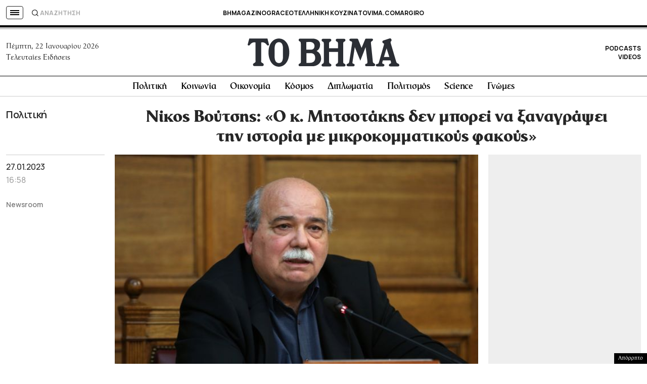

--- FILE ---
content_type: text/html; charset=UTF-8
request_url: https://www.tovima.gr/2023/01/27/politics/nikos-voutsis-o-k-mitsotakis-den-mporei-na-ksanagrapsei-tin-istoria-me-mikrokommatikous-fakous/
body_size: 63617
content:
<!DOCTYPE html><html lang="el"><head><meta charset="UTF-8"><meta name="viewport" content="width=device-width, initial-scale=1, viewport-fit=cover"><link media="all" href="https://www.tovima.gr/wp-content/cache/autoptimize/css/autoptimize_07a2703864e095071c822a220b086419.css" rel="stylesheet"><title>Νίκος Βούτσης: «Ο κ. Μητσοτάκης δεν μπορεί να ξαναγράψει την ιστορία με μικροκομματικούς φακούς» - ΤΟ ΒΗΜΑ</title><link rel="shortcut icon" href="https://www.tovima.gr/wp-content/themes/whsk_tovima.gr/common/imgs/iconsv_2/android-chrome-256x256.png"><link rel="apple-touch-icon" sizes="180x180" href="https://www.tovima.gr/wp-content/themes/whsk_tovima.gr/common/imgs/iconsv_2/apple-touch-icon.png"><link rel="icon" type="image/png" sizes="32x32" href="https://www.tovima.gr/wp-content/themes/whsk_tovima.gr/common/imgs/iconsv_2/favicon-32x32.png"><link rel="icon" type="image/png" sizes="16x16" href="https://www.tovima.gr/wp-content/themes/whsk_tovima.gr/common/imgs/iconsv_2/favicon-16x16.png"><link rel="manifest" href="https://www.tovima.gr/wp-content/themes/whsk_tovima.gr/common/imgs/iconsv_2/site.webmanifest"><link rel="mask-icon" href="https://www.tovima.gr/wp-content/themes/whsk_tovima.gr/common/imgs/iconsv_2/safari-pinned-tab.svg" color="#5bbad5"><meta name="msapplication-TileColor" content="#da532c"><meta name="theme-color" content="#ffffff"><meta name="development" content="whiskey.gr"/><meta name='robots' content='index, follow, max-image-preview:large, max-snippet:-1, max-video-preview:-1' /><style>img:is([sizes="auto" i], [sizes^="auto," i]) { contain-intrinsic-size: 3000px 1500px }</style><meta name="description" content="«Θλίβομαι παράλληλα για την απαράδεκτη στάση του προέδρου της Βουλής κ. Τασούλα, που δεν επέτρεψε την αποκατάσταση της αλήθειας πάνω σε ένα κορυφαίο ζήτημα», δήλωσε ο Νίκος Βούτσης." /><link rel="canonical" href="https://www.tovima.gr/2023/01/27/politics/nikos-voutsis-o-k-mitsotakis-den-mporei-na-ksanagrapsei-tin-istoria-me-mikrokommatikous-fakous/" /><meta property="og:locale" content="el_GR" /><meta property="og:type" content="article" /><meta property="og:title" content="Βούτσης σε Μητσοτάκη: ΝΔ και ΧΑ καταψήφιζαν μαζί τα νομοσχέδια του ΣΥΡΙΖΑ | ΤΟ ΒΗΜΑ" /><meta property="og:description" content="«Θλίβομαι παράλληλα για την απαράδεκτη στάση του προέδρου της Βουλής κ. Τασούλα, που δεν επέτρεψε την αποκατάσταση της αλήθειας πάνω σε ένα κορυφαίο ζήτημα», δήλωσε ο Νίκος Βούτσης." /><meta property="og:url" content="https://www.tovima.gr/2023/01/27/politics/nikos-voutsis-o-k-mitsotakis-den-mporei-na-ksanagrapsei-tin-istoria-me-mikrokommatikous-fakous/" /><meta property="og:site_name" content="ΤΟ ΒΗΜΑ" /><meta property="article:publisher" content="http://www.facebook.com/#%21%2fpages%2fTovimagr%2f184884834877395%2f" /><meta property="article:published_time" content="2023-01-27T14:58:02+00:00" /><meta property="og:image" content="https://www.tovima.gr/wp-content/uploads/2021/11/04/voutsisproedriovoulis.jpeg" /><meta property="og:image:width" content="640" /><meta property="og:image:height" content="427" /><meta property="og:image:type" content="image/jpeg" /><meta name="author" content="TO BHMA" /><meta name="twitter:card" content="summary_large_image" /><meta name="twitter:creator" content="@tovimagr" /><meta name="twitter:site" content="@tovimagr" /> <style id='classic-theme-styles-inline-css' type='text/css'>/*! This file is auto-generated */
.wp-block-button__link{color:#fff;background-color:#32373c;border-radius:9999px;box-shadow:none;text-decoration:none;padding:calc(.667em + 2px) calc(1.333em + 2px);font-size:1.125em}.wp-block-file__button{background:#32373c;color:#fff;text-decoration:none}</style> <script type="text/javascript" id="ruigehond006_javascript-js-extra">var ruigehond006_c = {"bar_attach":".is-desktop .single-header-wrap, .is-mobile .anchor-scroll, .is-mobile .single-header-wrap","bar_color":"#000000","bar_height":"4px","aria_label":"reading bar","post_types":["post","printed_post"],"post_identifier":".post-3808620.post.type-post.status-publish.format-standard.has-post-thumbnail.hentry.category-politics.tag-vouli.tag-nikos-boutsis.tag-17931","post_id":"3808620"};</script> <script type="text/javascript" src="https://www.tovima.gr/wp-content/themes/whsk_tovima.gr/common/js/jquery.3.6.3.min.js?ver=6.8.1" id="jquery.3.6.3-js"></script> <script type="text/javascript" src="https://www.tovima.gr/wp-content/themes/whsk_tovima.gr/common/slick/slick.min.js?ver=1.0" id="slickjs-js"></script> <link rel="alternate" title="oEmbed (JSON)" type="application/json+oembed" href="https://www.tovima.gr/wp-json/oembed/1.0/embed?url=https%3A%2F%2Fwww.tovima.gr%2F2023%2F01%2F27%2Fpolitics%2Fnikos-voutsis-o-k-mitsotakis-den-mporei-na-ksanagrapsei-tin-istoria-me-mikrokommatikous-fakous%2F" /><link rel="alternate" title="oEmbed (XML)" type="text/xml+oembed" href="https://www.tovima.gr/wp-json/oembed/1.0/embed?url=https%3A%2F%2Fwww.tovima.gr%2F2023%2F01%2F27%2Fpolitics%2Fnikos-voutsis-o-k-mitsotakis-den-mporei-na-ksanagrapsei-tin-istoria-me-mikrokommatikous-fakous%2F&#038;format=xml" /> <script type="text/javascript">//
  function external_links_in_new_windows_loop() {
    if (!document.links) {
      document.links = document.getElementsByTagName('a');
    }
    var change_link = false;
    var force = '';
    var ignore = 'https://www.youtube.com/embed/';

    for (var t=0; t<document.links.length; t++) {
      var all_links = document.links[t];
      change_link = false;
      
      if(document.links[t].hasAttribute('onClick') == false) {
        // forced if the address starts with http (or also https), but does not link to the current domain
        if(all_links.href.search(/^http/) != -1 && all_links.href.search('www.tovima.gr') == -1 && all_links.href.search(/^#/) == -1) {
          // console.log('Changed ' + all_links.href);
          change_link = true;
        }
          
        if(force != '' && all_links.href.search(force) != -1) {
          // forced
          // console.log('force ' + all_links.href);
          change_link = true;
        }
        
        if(ignore != '' && all_links.href.search(ignore) != -1) {
          // console.log('ignore ' + all_links.href);
          // ignored
          change_link = false;
        }

        if(change_link == true) {
          // console.log('Changed ' + all_links.href);
          document.links[t].setAttribute('onClick', 'javascript:window.open(\'' + all_links.href.replace(/'/g, '') + '\', \'_blank\', \'noopener\'); return false;');
          document.links[t].removeAttribute('target');
        }
      }
    }
  }
  
  // Load
  function external_links_in_new_windows_load(func)
  {  
    var oldonload = window.onload;
    if (typeof window.onload != 'function'){
      window.onload = func;
    } else {
      window.onload = function(){
        oldonload();
        func();
      }
    }
  }

  external_links_in_new_windows_load(external_links_in_new_windows_loop);
  //</script> <link rel="preload" as="image" href="https://www.tovima.gr/wp-content/uploads/2021/11/04/voutsisproedriovoulis.jpeg" imagesrcset="https://www.tovima.gr/wp-content/uploads/2021/11/04/voutsisproedriovoulis.jpeg 640w, https://www.tovima.gr/wp-content/uploads/2021/11/04/voutsisproedriovoulis-450x300.jpeg 450w" imagesizes="(max-width: 640px) 100vw, 640px" /><style>#ruigehond006_wrap{z-index:10001;position:fixed;display:block;left:0;width:100%;margin:0;overflow:visible}#ruigehond006_inner{position:absolute;height:0;width:inherit;background-color:rgba(255,255,255,.2);-webkit-transition:height .4s;transition:height .4s}html[dir=rtl] #ruigehond006_wrap{text-align:right}#ruigehond006_bar{width:0;height:100%;background-color:transparent}</style><link rel="amphtml" href="https://www.tovima.gr/2023/01/27/politics/nikos-voutsis-o-k-mitsotakis-den-mporei-na-ksanagrapsei-tin-istoria-me-mikrokommatikous-fakous/amp/"> <script async src="https://www.googletagmanager.com/gtag/js?id=AW-17031169797"></script> <script>window.dataLayer = window.dataLayer || [];
  function gtag(){ dataLayer.push(arguments); }
  gtag('js', new Date());
  gtag('config', 'AW-17031169797');</script> <script async src="https://fundingchoicesmessages.google.com/i/pub-3451081775397713?ers=1"></script><script>(function() {function signalGooglefcPresent() {if (!window.frames['googlefcPresent']) {if (document.body) {const iframe = document.createElement('iframe'); iframe.style = 'width: 0; height: 0; border: none; z-index: -1000; left: -1000px; top: -1000px;'; iframe.style.display = 'none'; iframe.name = 'googlefcPresent'; document.body.appendChild(iframe);} else {setTimeout(signalGooglefcPresent, 0);}}}signalGooglefcPresent();})();</script> <script>(function(){'use strict';function aa(a){var b=0;return function(){return b<a.length?{done:!1,value:a[b++]}:{done:!0}}}var ba=typeof Object.defineProperties=="function"?Object.defineProperty:function(a,b,c){if(a==Array.prototype||a==Object.prototype)return a;a[b]=c.value;return a};
function ca(a){a=["object"==typeof globalThis&&globalThis,a,"object"==typeof window&&window,"object"==typeof self&&self,"object"==typeof global&&global];for(var b=0;b<a.length;++b){var c=a[b];if(c&&c.Math==Math)return c}throw Error("Cannot find global object");}var da=ca(this);function l(a,b){if(b)a:{var c=da;a=a.split(".");for(var d=0;d<a.length-1;d++){var e=a[d];if(!(e in c))break a;c=c[e]}a=a[a.length-1];d=c[a];b=b(d);b!=d&&b!=null&&ba(c,a,{configurable:!0,writable:!0,value:b})}}
function ea(a){return a.raw=a}function n(a){var b=typeof Symbol!="undefined"&&Symbol.iterator&&a[Symbol.iterator];if(b)return b.call(a);if(typeof a.length=="number")return{next:aa(a)};throw Error(String(a)+" is not an iterable or ArrayLike");}function fa(a){for(var b,c=[];!(b=a.next()).done;)c.push(b.value);return c}var ha=typeof Object.create=="function"?Object.create:function(a){function b(){}b.prototype=a;return new b},p;
if(typeof Object.setPrototypeOf=="function")p=Object.setPrototypeOf;else{var q;a:{var ja={a:!0},ka={};try{ka.__proto__=ja;q=ka.a;break a}catch(a){}q=!1}p=q?function(a,b){a.__proto__=b;if(a.__proto__!==b)throw new TypeError(a+" is not extensible");return a}:null}var la=p;
function t(a,b){a.prototype=ha(b.prototype);a.prototype.constructor=a;if(la)la(a,b);else for(var c in b)if(c!="prototype")if(Object.defineProperties){var d=Object.getOwnPropertyDescriptor(b,c);d&&Object.defineProperty(a,c,d)}else a[c]=b[c];a.A=b.prototype}function ma(){for(var a=Number(this),b=[],c=a;c<arguments.length;c++)b[c-a]=arguments[c];return b}l("Object.is",function(a){return a?a:function(b,c){return b===c?b!==0||1/b===1/c:b!==b&&c!==c}});
l("Array.prototype.includes",function(a){return a?a:function(b,c){var d=this;d instanceof String&&(d=String(d));var e=d.length;c=c||0;for(c<0&&(c=Math.max(c+e,0));c<e;c++){var f=d[c];if(f===b||Object.is(f,b))return!0}return!1}});
l("String.prototype.includes",function(a){return a?a:function(b,c){if(this==null)throw new TypeError("The 'this' value for String.prototype.includes must not be null or undefined");if(b instanceof RegExp)throw new TypeError("First argument to String.prototype.includes must not be a regular expression");return this.indexOf(b,c||0)!==-1}});l("Number.MAX_SAFE_INTEGER",function(){return 9007199254740991});
l("Number.isFinite",function(a){return a?a:function(b){return typeof b!=="number"?!1:!isNaN(b)&&b!==Infinity&&b!==-Infinity}});l("Number.isInteger",function(a){return a?a:function(b){return Number.isFinite(b)?b===Math.floor(b):!1}});l("Number.isSafeInteger",function(a){return a?a:function(b){return Number.isInteger(b)&&Math.abs(b)<=Number.MAX_SAFE_INTEGER}});
l("Math.trunc",function(a){return a?a:function(b){b=Number(b);if(isNaN(b)||b===Infinity||b===-Infinity||b===0)return b;var c=Math.floor(Math.abs(b));return b<0?-c:c}});/*

 Copyright The Closure Library Authors.
 SPDX-License-Identifier: Apache-2.0
*/
var u=this||self;function v(a,b){a:{var c=["CLOSURE_FLAGS"];for(var d=u,e=0;e<c.length;e++)if(d=d[c[e]],d==null){c=null;break a}c=d}a=c&&c[a];return a!=null?a:b}function w(a){return a};function na(a){u.setTimeout(function(){throw a;},0)};var oa=v(610401301,!1),pa=v(188588736,!0),qa=v(645172343,v(1,!0));var x,ra=u.navigator;x=ra?ra.userAgentData||null:null;function z(a){return oa?x?x.brands.some(function(b){return(b=b.brand)&&b.indexOf(a)!=-1}):!1:!1}function A(a){var b;a:{if(b=u.navigator)if(b=b.userAgent)break a;b=""}return b.indexOf(a)!=-1};function B(){return oa?!!x&&x.brands.length>0:!1}function C(){return B()?z("Chromium"):(A("Chrome")||A("CriOS"))&&!(B()?0:A("Edge"))||A("Silk")};var sa=B()?!1:A("Trident")||A("MSIE");!A("Android")||C();C();A("Safari")&&(C()||(B()?0:A("Coast"))||(B()?0:A("Opera"))||(B()?0:A("Edge"))||(B()?z("Microsoft Edge"):A("Edg/"))||B()&&z("Opera"));var ta={},D=null;var ua=typeof Uint8Array!=="undefined",va=!sa&&typeof btoa==="function";var wa;function E(){return typeof BigInt==="function"};var F=typeof Symbol==="function"&&typeof Symbol()==="symbol";function xa(a){return typeof Symbol==="function"&&typeof Symbol()==="symbol"?Symbol():a}var G=xa(),ya=xa("2ex");var za=F?function(a,b){a[G]|=b}:function(a,b){a.g!==void 0?a.g|=b:Object.defineProperties(a,{g:{value:b,configurable:!0,writable:!0,enumerable:!1}})},H=F?function(a){return a[G]|0}:function(a){return a.g|0},I=F?function(a){return a[G]}:function(a){return a.g},J=F?function(a,b){a[G]=b}:function(a,b){a.g!==void 0?a.g=b:Object.defineProperties(a,{g:{value:b,configurable:!0,writable:!0,enumerable:!1}})};function Aa(a,b){J(b,(a|0)&-14591)}function Ba(a,b){J(b,(a|34)&-14557)};var K={},Ca={};function Da(a){return!(!a||typeof a!=="object"||a.g!==Ca)}function Ea(a){return a!==null&&typeof a==="object"&&!Array.isArray(a)&&a.constructor===Object}function L(a,b,c){if(!Array.isArray(a)||a.length)return!1;var d=H(a);if(d&1)return!0;if(!(b&&(Array.isArray(b)?b.includes(c):b.has(c))))return!1;J(a,d|1);return!0};var M=0,N=0;function Fa(a){var b=a>>>0;M=b;N=(a-b)/4294967296>>>0}function Ga(a){if(a<0){Fa(-a);var b=n(Ha(M,N));a=b.next().value;b=b.next().value;M=a>>>0;N=b>>>0}else Fa(a)}function Ia(a,b){b>>>=0;a>>>=0;if(b<=2097151)var c=""+(4294967296*b+a);else E()?c=""+(BigInt(b)<<BigInt(32)|BigInt(a)):(c=(a>>>24|b<<8)&16777215,b=b>>16&65535,a=(a&16777215)+c*6777216+b*6710656,c+=b*8147497,b*=2,a>=1E7&&(c+=a/1E7>>>0,a%=1E7),c>=1E7&&(b+=c/1E7>>>0,c%=1E7),c=b+Ja(c)+Ja(a));return c}
function Ja(a){a=String(a);return"0000000".slice(a.length)+a}function Ha(a,b){b=~b;a?a=~a+1:b+=1;return[a,b]};var Ka=/^-?([1-9][0-9]*|0)(\.[0-9]+)?$/;var O;function La(a,b){O=b;a=new a(b);O=void 0;return a}
function P(a,b,c){a==null&&(a=O);O=void 0;if(a==null){var d=96;c?(a=[c],d|=512):a=[];b&&(d=d&-16760833|(b&1023)<<14)}else{if(!Array.isArray(a))throw Error("narr");d=H(a);if(d&2048)throw Error("farr");if(d&64)return a;d|=64;if(c&&(d|=512,c!==a[0]))throw Error("mid");a:{c=a;var e=c.length;if(e){var f=e-1;if(Ea(c[f])){d|=256;b=f-(+!!(d&512)-1);if(b>=1024)throw Error("pvtlmt");d=d&-16760833|(b&1023)<<14;break a}}if(b){b=Math.max(b,e-(+!!(d&512)-1));if(b>1024)throw Error("spvt");d=d&-16760833|(b&1023)<<
14}}}J(a,d);return a};function Ma(a){switch(typeof a){case "number":return isFinite(a)?a:String(a);case "boolean":return a?1:0;case "object":if(a)if(Array.isArray(a)){if(L(a,void 0,0))return}else if(ua&&a!=null&&a instanceof Uint8Array){if(va){for(var b="",c=0,d=a.length-10240;c<d;)b+=String.fromCharCode.apply(null,a.subarray(c,c+=10240));b+=String.fromCharCode.apply(null,c?a.subarray(c):a);a=btoa(b)}else{b===void 0&&(b=0);if(!D){D={};c="ABCDEFGHIJKLMNOPQRSTUVWXYZabcdefghijklmnopqrstuvwxyz0123456789".split("");d=["+/=",
"+/","-_=","-_.","-_"];for(var e=0;e<5;e++){var f=c.concat(d[e].split(""));ta[e]=f;for(var g=0;g<f.length;g++){var h=f[g];D[h]===void 0&&(D[h]=g)}}}b=ta[b];c=Array(Math.floor(a.length/3));d=b[64]||"";for(e=f=0;f<a.length-2;f+=3){var k=a[f],m=a[f+1];h=a[f+2];g=b[k>>2];k=b[(k&3)<<4|m>>4];m=b[(m&15)<<2|h>>6];h=b[h&63];c[e++]=g+k+m+h}g=0;h=d;switch(a.length-f){case 2:g=a[f+1],h=b[(g&15)<<2]||d;case 1:a=a[f],c[e]=b[a>>2]+b[(a&3)<<4|g>>4]+h+d}a=c.join("")}return a}}return a};function Na(a,b,c){a=Array.prototype.slice.call(a);var d=a.length,e=b&256?a[d-1]:void 0;d+=e?-1:0;for(b=b&512?1:0;b<d;b++)a[b]=c(a[b]);if(e){b=a[b]={};for(var f in e)Object.prototype.hasOwnProperty.call(e,f)&&(b[f]=c(e[f]))}return a}function Oa(a,b,c,d,e){if(a!=null){if(Array.isArray(a))a=L(a,void 0,0)?void 0:e&&H(a)&2?a:Pa(a,b,c,d!==void 0,e);else if(Ea(a)){var f={},g;for(g in a)Object.prototype.hasOwnProperty.call(a,g)&&(f[g]=Oa(a[g],b,c,d,e));a=f}else a=b(a,d);return a}}
function Pa(a,b,c,d,e){var f=d||c?H(a):0;d=d?!!(f&32):void 0;a=Array.prototype.slice.call(a);for(var g=0;g<a.length;g++)a[g]=Oa(a[g],b,c,d,e);c&&c(f,a);return a}function Qa(a){return a.s===K?a.toJSON():Ma(a)};function Ra(a,b,c){c=c===void 0?Ba:c;if(a!=null){if(ua&&a instanceof Uint8Array)return b?a:new Uint8Array(a);if(Array.isArray(a)){var d=H(a);if(d&2)return a;b&&(b=d===0||!!(d&32)&&!(d&64||!(d&16)));return b?(J(a,(d|34)&-12293),a):Pa(a,Ra,d&4?Ba:c,!0,!0)}a.s===K&&(c=a.h,d=I(c),a=d&2?a:La(a.constructor,Sa(c,d,!0)));return a}}function Sa(a,b,c){var d=c||b&2?Ba:Aa,e=!!(b&32);a=Na(a,b,function(f){return Ra(f,e,d)});za(a,32|(c?2:0));return a};function Ta(a,b){a=a.h;return Ua(a,I(a),b)}function Va(a,b,c,d){b=d+(+!!(b&512)-1);if(!(b<0||b>=a.length||b>=c))return a[b]}
function Ua(a,b,c,d){if(c===-1)return null;var e=b>>14&1023||536870912;if(c>=e){if(b&256)return a[a.length-1][c]}else{var f=a.length;if(d&&b&256&&(d=a[f-1][c],d!=null)){if(Va(a,b,e,c)&&ya!=null){var g;a=(g=wa)!=null?g:wa={};g=a[ya]||0;g>=4||(a[ya]=g+1,g=Error(),g.__closure__error__context__984382||(g.__closure__error__context__984382={}),g.__closure__error__context__984382.severity="incident",na(g))}return d}return Va(a,b,e,c)}}
function Wa(a,b,c,d,e){var f=b>>14&1023||536870912;if(c>=f||e&&!qa){var g=b;if(b&256)e=a[a.length-1];else{if(d==null)return;e=a[f+(+!!(b&512)-1)]={};g|=256}e[c]=d;c<f&&(a[c+(+!!(b&512)-1)]=void 0);g!==b&&J(a,g)}else a[c+(+!!(b&512)-1)]=d,b&256&&(a=a[a.length-1],c in a&&delete a[c])}
function Xa(a,b){var c=Ya;var d=d===void 0?!1:d;var e=a.h;var f=I(e),g=Ua(e,f,b,d);if(g!=null&&typeof g==="object"&&g.s===K)c=g;else if(Array.isArray(g)){var h=H(g),k=h;k===0&&(k|=f&32);k|=f&2;k!==h&&J(g,k);c=new c(g)}else c=void 0;c!==g&&c!=null&&Wa(e,f,b,c,d);e=c;if(e==null)return e;a=a.h;f=I(a);f&2||(g=e,c=g.h,h=I(c),g=h&2?La(g.constructor,Sa(c,h,!1)):g,g!==e&&(e=g,Wa(a,f,b,e,d)));return e}function Za(a,b){a=Ta(a,b);return a==null||typeof a==="string"?a:void 0}
function $a(a,b){var c=c===void 0?0:c;a=Ta(a,b);if(a!=null)if(b=typeof a,b==="number"?Number.isFinite(a):b!=="string"?0:Ka.test(a))if(typeof a==="number"){if(a=Math.trunc(a),!Number.isSafeInteger(a)){Ga(a);b=M;var d=N;if(a=d&2147483648)b=~b+1>>>0,d=~d>>>0,b==0&&(d=d+1>>>0);b=d*4294967296+(b>>>0);a=a?-b:b}}else if(b=Math.trunc(Number(a)),Number.isSafeInteger(b))a=String(b);else{if(b=a.indexOf("."),b!==-1&&(a=a.substring(0,b)),!(a[0]==="-"?a.length<20||a.length===20&&Number(a.substring(0,7))>-922337:
a.length<19||a.length===19&&Number(a.substring(0,6))<922337)){if(a.length<16)Ga(Number(a));else if(E())a=BigInt(a),M=Number(a&BigInt(4294967295))>>>0,N=Number(a>>BigInt(32)&BigInt(4294967295));else{b=+(a[0]==="-");N=M=0;d=a.length;for(var e=b,f=(d-b)%6+b;f<=d;e=f,f+=6)e=Number(a.slice(e,f)),N*=1E6,M=M*1E6+e,M>=4294967296&&(N+=Math.trunc(M/4294967296),N>>>=0,M>>>=0);b&&(b=n(Ha(M,N)),a=b.next().value,b=b.next().value,M=a,N=b)}a=M;b=N;b&2147483648?E()?a=""+(BigInt(b|0)<<BigInt(32)|BigInt(a>>>0)):(b=
n(Ha(a,b)),a=b.next().value,b=b.next().value,a="-"+Ia(a,b)):a=Ia(a,b)}}else a=void 0;return a!=null?a:c}function R(a,b){var c=c===void 0?"":c;a=Za(a,b);return a!=null?a:c};var S;function T(a,b,c){this.h=P(a,b,c)}T.prototype.toJSON=function(){return ab(this)};T.prototype.s=K;T.prototype.toString=function(){try{return S=!0,ab(this).toString()}finally{S=!1}};
function ab(a){var b=S?a.h:Pa(a.h,Qa,void 0,void 0,!1);var c=!S;var d=pa?void 0:a.constructor.v;var e=I(c?a.h:b);if(a=b.length){var f=b[a-1],g=Ea(f);g?a--:f=void 0;e=+!!(e&512)-1;var h=b;if(g){b:{var k=f;var m={};g=!1;if(k)for(var r in k)if(Object.prototype.hasOwnProperty.call(k,r))if(isNaN(+r))m[r]=k[r];else{var y=k[r];Array.isArray(y)&&(L(y,d,+r)||Da(y)&&y.size===0)&&(y=null);y==null&&(g=!0);y!=null&&(m[r]=y)}if(g){for(var Q in m)break b;m=null}else m=k}k=m==null?f!=null:m!==f}for(var ia;a>0;a--){Q=
a-1;r=h[Q];Q-=e;if(!(r==null||L(r,d,Q)||Da(r)&&r.size===0))break;ia=!0}if(h!==b||k||ia){if(!c)h=Array.prototype.slice.call(h,0,a);else if(ia||k||m)h.length=a;m&&h.push(m)}b=h}return b};function bb(a){return function(b){if(b==null||b=="")b=new a;else{b=JSON.parse(b);if(!Array.isArray(b))throw Error("dnarr");za(b,32);b=La(a,b)}return b}};function cb(a){this.h=P(a)}t(cb,T);var db=bb(cb);var U;function V(a){this.g=a}V.prototype.toString=function(){return this.g+""};var eb={};function fb(a){if(U===void 0){var b=null;var c=u.trustedTypes;if(c&&c.createPolicy){try{b=c.createPolicy("goog#html",{createHTML:w,createScript:w,createScriptURL:w})}catch(d){u.console&&u.console.error(d.message)}U=b}else U=b}a=(b=U)?b.createScriptURL(a):a;return new V(a,eb)};/*

 SPDX-License-Identifier: Apache-2.0
*/
function gb(a){var b=ma.apply(1,arguments);if(b.length===0)return fb(a[0]);for(var c=a[0],d=0;d<b.length;d++)c+=encodeURIComponent(b[d])+a[d+1];return fb(c)};function hb(a,b){a.src=b instanceof V&&b.constructor===V?b.g:"type_error:TrustedResourceUrl";var c,d;(c=(b=(d=(c=(a.ownerDocument&&a.ownerDocument.defaultView||window).document).querySelector)==null?void 0:d.call(c,"script[nonce]"))?b.nonce||b.getAttribute("nonce")||"":"")&&a.setAttribute("nonce",c)};function ib(){return Math.floor(Math.random()*2147483648).toString(36)+Math.abs(Math.floor(Math.random()*2147483648)^Date.now()).toString(36)};function jb(a,b){b=String(b);a.contentType==="application/xhtml+xml"&&(b=b.toLowerCase());return a.createElement(b)}function kb(a){this.g=a||u.document||document};function lb(a){a=a===void 0?document:a;return a.createElement("script")};function mb(a,b,c,d,e,f){try{var g=a.g,h=lb(g);h.async=!0;hb(h,b);g.head.appendChild(h);h.addEventListener("load",function(){e();d&&g.head.removeChild(h)});h.addEventListener("error",function(){c>0?mb(a,b,c-1,d,e,f):(d&&g.head.removeChild(h),f())})}catch(k){f()}};var nb=u.atob("aHR0cHM6Ly93d3cuZ3N0YXRpYy5jb20vaW1hZ2VzL2ljb25zL21hdGVyaWFsL3N5c3RlbS8xeC93YXJuaW5nX2FtYmVyXzI0ZHAucG5n"),ob=u.atob("WW91IGFyZSBzZWVpbmcgdGhpcyBtZXNzYWdlIGJlY2F1c2UgYWQgb3Igc2NyaXB0IGJsb2NraW5nIHNvZnR3YXJlIGlzIGludGVyZmVyaW5nIHdpdGggdGhpcyBwYWdlLg=="),pb=u.atob("RGlzYWJsZSBhbnkgYWQgb3Igc2NyaXB0IGJsb2NraW5nIHNvZnR3YXJlLCB0aGVuIHJlbG9hZCB0aGlzIHBhZ2Uu");function qb(a,b,c){this.i=a;this.u=b;this.o=c;this.g=null;this.j=[];this.m=!1;this.l=new kb(this.i)}
function rb(a){if(a.i.body&&!a.m){var b=function(){sb(a);u.setTimeout(function(){tb(a,3)},50)};mb(a.l,a.u,2,!0,function(){u[a.o]||b()},b);a.m=!0}}
function sb(a){for(var b=W(1,5),c=0;c<b;c++){var d=X(a);a.i.body.appendChild(d);a.j.push(d)}b=X(a);b.style.bottom="0";b.style.left="0";b.style.position="fixed";b.style.width=W(100,110).toString()+"%";b.style.zIndex=W(2147483544,2147483644).toString();b.style.backgroundColor=ub(249,259,242,252,219,229);b.style.boxShadow="0 0 12px #888";b.style.color=ub(0,10,0,10,0,10);b.style.display="flex";b.style.justifyContent="center";b.style.fontFamily="Roboto, Arial";c=X(a);c.style.width=W(80,85).toString()+
"%";c.style.maxWidth=W(750,775).toString()+"px";c.style.margin="24px";c.style.display="flex";c.style.alignItems="flex-start";c.style.justifyContent="center";d=jb(a.l.g,"IMG");d.className=ib();d.src=nb;d.alt="Warning icon";d.style.height="24px";d.style.width="24px";d.style.paddingRight="16px";var e=X(a),f=X(a);f.style.fontWeight="bold";f.textContent=ob;var g=X(a);g.textContent=pb;Y(a,e,f);Y(a,e,g);Y(a,c,d);Y(a,c,e);Y(a,b,c);a.g=b;a.i.body.appendChild(a.g);b=W(1,5);for(c=0;c<b;c++)d=X(a),a.i.body.appendChild(d),
a.j.push(d)}function Y(a,b,c){for(var d=W(1,5),e=0;e<d;e++){var f=X(a);b.appendChild(f)}b.appendChild(c);c=W(1,5);for(d=0;d<c;d++)e=X(a),b.appendChild(e)}function W(a,b){return Math.floor(a+Math.random()*(b-a))}function ub(a,b,c,d,e,f){return"rgb("+W(Math.max(a,0),Math.min(b,255)).toString()+","+W(Math.max(c,0),Math.min(d,255)).toString()+","+W(Math.max(e,0),Math.min(f,255)).toString()+")"}function X(a){a=jb(a.l.g,"DIV");a.className=ib();return a}
function tb(a,b){b<=0||a.g!=null&&a.g.offsetHeight!==0&&a.g.offsetWidth!==0||(vb(a),sb(a),u.setTimeout(function(){tb(a,b-1)},50))}function vb(a){for(var b=n(a.j),c=b.next();!c.done;c=b.next())(c=c.value)&&c.parentNode&&c.parentNode.removeChild(c);a.j=[];(b=a.g)&&b.parentNode&&b.parentNode.removeChild(b);a.g=null};function wb(a,b,c,d,e){function f(k){document.body?g(document.body):k>0?u.setTimeout(function(){f(k-1)},e):b()}function g(k){k.appendChild(h);u.setTimeout(function(){h?(h.offsetHeight!==0&&h.offsetWidth!==0?b():a(),h.parentNode&&h.parentNode.removeChild(h)):a()},d)}var h=xb(c);f(3)}function xb(a){var b=document.createElement("div");b.className=a;b.style.width="1px";b.style.height="1px";b.style.position="absolute";b.style.left="-10000px";b.style.top="-10000px";b.style.zIndex="-10000";return b};function Ya(a){this.h=P(a)}t(Ya,T);function yb(a){this.h=P(a)}t(yb,T);var zb=bb(yb);function Ab(a){if(!a)return null;a=Za(a,4);var b;a===null||a===void 0?b=null:b=fb(a);return b};var Bb=ea([""]),Cb=ea([""]);function Db(a,b){this.m=a;this.o=new kb(a.document);this.g=b;this.j=R(this.g,1);this.u=Ab(Xa(this.g,2))||gb(Bb);this.i=!1;b=Ab(Xa(this.g,13))||gb(Cb);this.l=new qb(a.document,b,R(this.g,12))}Db.prototype.start=function(){Eb(this)};
function Eb(a){Fb(a);mb(a.o,a.u,3,!1,function(){a:{var b=a.j;var c=u.btoa(b);if(c=u[c]){try{var d=db(u.atob(c))}catch(e){b=!1;break a}b=b===Za(d,1)}else b=!1}b?Z(a,R(a.g,14)):(Z(a,R(a.g,8)),rb(a.l))},function(){wb(function(){Z(a,R(a.g,7));rb(a.l)},function(){return Z(a,R(a.g,6))},R(a.g,9),$a(a.g,10),$a(a.g,11))})}function Z(a,b){a.i||(a.i=!0,a=new a.m.XMLHttpRequest,a.open("GET",b,!0),a.send())}function Fb(a){var b=u.btoa(a.j);a.m[b]&&Z(a,R(a.g,5))};(function(a,b){u[a]=function(){var c=ma.apply(0,arguments);u[a]=function(){};b.call.apply(b,[null].concat(c instanceof Array?c:fa(n(c))))}})("__h82AlnkH6D91__",function(a){typeof window.atob==="function"&&(new Db(window,zb(window.atob(a)))).start()});}).call(this);

window.__h82AlnkH6D91__("[base64]/[base64]/[base64]/[base64]");</script> <script>!function (n) { "use strict"; function d(n, t) { var r = (65535 & n) + (65535 & t); return (n >> 16) + (t >> 16) + (r >> 16) << 16 | 65535 & r } function f(n, t, r, e, o, u) { return d((u = d(d(t, n), d(e, u))) << o | u >>> 32 - o, r) } function l(n, t, r, e, o, u, c) { return f(t & r | ~t & e, n, t, o, u, c) } function g(n, t, r, e, o, u, c) { return f(t & e | r & ~e, n, t, o, u, c) } function v(n, t, r, e, o, u, c) { return f(t ^ r ^ e, n, t, o, u, c) } function m(n, t, r, e, o, u, c) { return f(r ^ (t | ~e), n, t, o, u, c) } function c(n, t) { var r, e, o, u; n[t >> 5] |= 128 << t % 32, n[14 + (t + 64 >>> 9 << 4)] = t; for (var c = 1732584193, f = -271733879, i = -1732584194, a = 271733878, h = 0; h < n.length; h += 16)c = l(r = c, e = f, o = i, u = a, n[h], 7, -680876936), a = l(a, c, f, i, n[h + 1], 12, -389564586), i = l(i, a, c, f, n[h + 2], 17, 606105819), f = l(f, i, a, c, n[h + 3], 22, -1044525330), c = l(c, f, i, a, n[h + 4], 7, -176418897), a = l(a, c, f, i, n[h + 5], 12, 1200080426), i = l(i, a, c, f, n[h + 6], 17, -1473231341), f = l(f, i, a, c, n[h + 7], 22, -45705983), c = l(c, f, i, a, n[h + 8], 7, 1770035416), a = l(a, c, f, i, n[h + 9], 12, -1958414417), i = l(i, a, c, f, n[h + 10], 17, -42063), f = l(f, i, a, c, n[h + 11], 22, -1990404162), c = l(c, f, i, a, n[h + 12], 7, 1804603682), a = l(a, c, f, i, n[h + 13], 12, -40341101), i = l(i, a, c, f, n[h + 14], 17, -1502002290), c = g(c, f = l(f, i, a, c, n[h + 15], 22, 1236535329), i, a, n[h + 1], 5, -165796510), a = g(a, c, f, i, n[h + 6], 9, -1069501632), i = g(i, a, c, f, n[h + 11], 14, 643717713), f = g(f, i, a, c, n[h], 20, -373897302), c = g(c, f, i, a, n[h + 5], 5, -701558691), a = g(a, c, f, i, n[h + 10], 9, 38016083), i = g(i, a, c, f, n[h + 15], 14, -660478335), f = g(f, i, a, c, n[h + 4], 20, -405537848), c = g(c, f, i, a, n[h + 9], 5, 568446438), a = g(a, c, f, i, n[h + 14], 9, -1019803690), i = g(i, a, c, f, n[h + 3], 14, -187363961), f = g(f, i, a, c, n[h + 8], 20, 1163531501), c = g(c, f, i, a, n[h + 13], 5, -1444681467), a = g(a, c, f, i, n[h + 2], 9, -51403784), i = g(i, a, c, f, n[h + 7], 14, 1735328473), c = v(c, f = g(f, i, a, c, n[h + 12], 20, -1926607734), i, a, n[h + 5], 4, -378558), a = v(a, c, f, i, n[h + 8], 11, -2022574463), i = v(i, a, c, f, n[h + 11], 16, 1839030562), f = v(f, i, a, c, n[h + 14], 23, -35309556), c = v(c, f, i, a, n[h + 1], 4, -1530992060), a = v(a, c, f, i, n[h + 4], 11, 1272893353), i = v(i, a, c, f, n[h + 7], 16, -155497632), f = v(f, i, a, c, n[h + 10], 23, -1094730640), c = v(c, f, i, a, n[h + 13], 4, 681279174), a = v(a, c, f, i, n[h], 11, -358537222), i = v(i, a, c, f, n[h + 3], 16, -722521979), f = v(f, i, a, c, n[h + 6], 23, 76029189), c = v(c, f, i, a, n[h + 9], 4, -640364487), a = v(a, c, f, i, n[h + 12], 11, -421815835), i = v(i, a, c, f, n[h + 15], 16, 530742520), c = m(c, f = v(f, i, a, c, n[h + 2], 23, -995338651), i, a, n[h], 6, -198630844), a = m(a, c, f, i, n[h + 7], 10, 1126891415), i = m(i, a, c, f, n[h + 14], 15, -1416354905), f = m(f, i, a, c, n[h + 5], 21, -57434055), c = m(c, f, i, a, n[h + 12], 6, 1700485571), a = m(a, c, f, i, n[h + 3], 10, -1894986606), i = m(i, a, c, f, n[h + 10], 15, -1051523), f = m(f, i, a, c, n[h + 1], 21, -2054922799), c = m(c, f, i, a, n[h + 8], 6, 1873313359), a = m(a, c, f, i, n[h + 15], 10, -30611744), i = m(i, a, c, f, n[h + 6], 15, -1560198380), f = m(f, i, a, c, n[h + 13], 21, 1309151649), c = m(c, f, i, a, n[h + 4], 6, -145523070), a = m(a, c, f, i, n[h + 11], 10, -1120210379), i = m(i, a, c, f, n[h + 2], 15, 718787259), f = m(f, i, a, c, n[h + 9], 21, -343485551), c = d(c, r), f = d(f, e), i = d(i, o), a = d(a, u); return [c, f, i, a] } function i(n) { for (var t = "", r = 32 * n.length, e = 0; e < r; e += 8)t += String.fromCharCode(n[e >> 5] >>> e % 32 & 255); return t } function a(n) { var t = []; for (t[(n.length >> 2) - 1] = void 0, e = 0; e < t.length; e += 1)t[e] = 0; for (var r = 8 * n.length, e = 0; e < r; e += 8)t[e >> 5] |= (255 & n.charCodeAt(e / 8)) << e % 32; return t } function e(n) { for (var t, r = "0123456789abcdef", e = "", o = 0; o < n.length; o += 1)t = n.charCodeAt(o), e += r.charAt(t >>> 4 & 15) + r.charAt(15 & t); return e } function r(n) { return unescape(encodeURIComponent(n)) } function o(n) { return i(c(a(n = r(n)), 8 * n.length)) } function u(n, t) { return function (n, t) { var r, e = a(n), o = [], u = []; for (o[15] = u[15] = void 0, 16 < e.length && (e = c(e, 8 * n.length)), r = 0; r < 16; r += 1)o[r] = 909522486 ^ e[r], u[r] = 1549556828 ^ e[r]; return t = c(o.concat(a(t)), 512 + 8 * t.length), i(c(u.concat(t), 640)) }(r(n), r(t)) } function t(n, t, r) { return t ? r ? u(t, n) : e(u(t, n)) : r ? o(n) : e(o(n)) } "function" == typeof define && define.amd ? define(function () { return t }) : "object" == typeof module && module.exports ? module.exports = t : n.md5 = t }(this);
//# sourceMappingURL=md5.min.js.map

function uuidv4() {
    return ([1e7] + -1e3 + -4e3 + -8e3 + -1e11).replace(/[018]/g, c =>
        (c ^ crypto.getRandomValues(new Uint8Array(1))[0] & 15 >> c / 4).toString(16)
    );
}

function setPPIDCookie() {
    document.cookie = "_ppid=" + md5(uuidv4()) + ";path=/";
}

function clearPPIDCookie() {
    document.cookie = "_ppid=;path=/;expires=Thu, 01 Jan 1970 00:00:01 GMT";
}

function getPPIDCookie() {
    let name = "_ppid=";
    let ca = document.cookie.split(';');
    for (let i = 0; i < ca.length; i++) {
        let c = ca[i].trim();
        if (c.indexOf(name) == 0) {
            return c.substring(name.length, c.length);
        }
    }
    return "";
}

function quantcastTrackEvent(eventName) {
    let ppid = getPPIDCookie();
    if (ppid === "") {
        setPPIDCookie();
    }
    if (typeof __qc !== 'undefined') {
        __qc.event({
            type: 'custom',
            eventType: eventName
        });
    }
}

// Wait for TCF API to load
let tcfCheckInterval = setInterval(() => {
    if (typeof window.__tcfapi !== 'undefined') {
        clearInterval(tcfCheckInterval); // Stop checking once __tcfapi is available

        window.__tcfapi('addEventListener', 2, function(tcData, success) {
            if (success && (tcData.eventStatus === 'useractioncomplete' || tcData.eventStatus === 'tcloaded')) {
                const hasPurposeOneConsent = tcData.purpose.consents['1']; // Purpose 1: Storage & Access
                
                if (hasPurposeOneConsent) {
                    console.log("Consent given for Purpose 1 - Setting PPID");
                    quantcastTrackEvent('Personalized Ad Consent Given');
                } else {
                    console.log("No consent for Purpose 1 - Clearing PPID");
                    clearPPIDCookie();
                }
            }
        });
    }
}, 500); // Check every 500ms

// Stop checking after 5 seconds
setTimeout(() => clearInterval(tcfCheckInterval), 5000);</script> <script>window.skinSize = 'small';
    var w = window.innerWidth || document.documentElement.clientWidth || document.body.clientWidth;
    if (w > 1000) {
        window.skinSize = 'large';
    }
    if (w <= 668) {
        var platform = 'mobile';
    } else {
        var platform = 'desktop';
    }

    // function display320() {
    //     googletag.cmd.push(function() {
    //         googletag.display('320x50_bottom_2')
    //     });
    //     display320 = function() {}
    // }

    function displaytxt() {
       googletag.cmd.push(function() {
           googletag.display('textlink_1');
       });
       displaytxt = function() {}
   }
    function lazytxt() {
       d = $("#das-mmiddle-wp");
       var waypoint = new Waypoint({
           element: d[0],
           handler: function(n) {
               displaytxt()
           },
           offset: function() {
               return window.innerHeight+300
           }
       })
   }
    function ways() {
        const f = $(".das-mmiddle");
        const d = $("#das-mmiddle-wp");
        var waypoint = new Waypoint({
            element: d[0],
            handler: function(n) {
                "up" === n ? f.addClass('ups') : "down" === n && f.removeClass('ups');
                // display320()
            },
            offset: function() {
                return window.innerHeight
            }
        })
    }
    // function ways1() {
    // console.trace("ways1 called");
    // d = $("#das-bottom");
    // var waypoint = new Waypoint({
    //     element: d[0],
    //     handler: function(n) {
    //         display320()
    //     },
    //     offset: function() {
    //         return window.innerHeight
    //     }
    //     })
    // }</script> <script>function loadAdScript() {
    var script = document.createElement('script');
    script.src = 'https://securepubads.g.doubleclick.net/tag/js/gpt.js';
    script.async = true;
    document.head.appendChild(script);
  }

  if ('requestIdleCallback' in window) {
    requestIdleCallback(loadAdScript);
  } else {
    // Fallback if requestIdleCallback isn't supported
    window.addEventListener('load', function () {
      setTimeout(loadAdScript, 500); // 0.56 seconds delay
    });
  }</script> <script>var googletag = googletag || {};
    googletag.cmd = googletag.cmd || [];</script> <script defer src="https://www.alteregomedia.org/files/js/gtags.js?v=1"></script> <script>var plink = "https://www.tovima.gr/2023/01/27/politics/nikos-voutsis-o-k-mitsotakis-den-mporei-na-ksanagrapsei-tin-istoria-me-mikrokommatikous-fakous";
            var title = 'Νίκος Βούτσης: «Ο κ. Μητσοτάκης δεν μπορεί να ξαναγράψει την ιστορία με μικροκομματικούς φακούς»';
    var summary = '«Θλίβομαι παράλληλα για την απαράδεκτη στάση του προέδρου της Βουλής κ. Τασούλα, που δεν επέτρεψε την αποκατάσταση της αλήθειας πάνω σε ένα κορυφαίο ζήτημα», δήλωσε ο Νίκος Βούτσης.';
        var text = 'Για «ψεύδος και λάσπη» κάνει λόγο ο τέως πρόεδρος της Βουλής και βουλευτής του ΣΥΡΙΖΑ, Νίκος Βούτσης, αναφορικά με όσα δήλωσε ο Κυριάκος Μητσοτάκης στην συζήτηση για την πρόταση μομφής κατά της κυβέρνησης, περί «δήθεν νομιμοποίησης και χρησιμοποίησης ψήφων της Χρυσής Αυγής την εποχή της διακυβέρνησης ΣΥΡΙΖΑ». Τσίπρας για Μητσοτάκη: Δεν είναι βλάξ, είναι ένοχος Σημειώνεται ότι, προς το τέλος της ομιλίας του πρωθυπουργού στην Ολομέλεια της Βουλής, ο Κυριάκος Μητσοτάκης, απευθυνόμενος προς τον ΣΥΡΙΖΑ, σημείωσε ότι στελέχη του είχαν πει πως όλες οι ψήφοι είναι καλοδεχούμενες, όταν ήταν στην κυβέρνηση, για την εφαρμογή της απλής αναλογικής. Αυτό προκάλεσε την έντονη αντίδραση του Νίκου Βούτση, ο οποίος ζήτησε να απαντήσει επί προσωπικού. Ωστόσο, αυτό απορρίφθηκε από τον πρόεδρο της Βουλής, Κωνσταντίνο Τασούλα.googletag.cmd.push(function() { googletag.display("300x250_m1"); });googletag.cmd.push(function() {googletag.display("300x250_middle_1")}) Ο κ. Βούτσης, αφού σημειώνει πως ο πρόεδρος της Βουλής τού απαγόρευσε να λάβει το λόγο για να διαψεύσει τα λεγόμενα του πρωθυπουργού, δήλωσε πως «ο κ. Μητσοτάκης για πρώτη φορά μετά από χρόνια χρησιμοποίησε το ψεύδος και τη λάσπη, που είχε ξεκινήσει από ακραίους του διαδικτύου, για να δημιουργήσει εντυπώσεις, ενδεχομένως και ενόψει της σοβαρής συζήτησης που θα γίνει για την απαγόρευση του κόμματος Κασιδιάρη». «Η ΧΑ από κοινού με τη ΝΔ καταψήφιζε νομοσχέδια» «Η αλήθεια είναι ότι στη συγκεκριμένη ψηφοφορία για την απλή αναλογική», τόνισε ο Νίκος Βούτσης, «η Χρυσή Αυγή, μαζί με την ΝΔ, απέρριψε τη συγκεκριμένη πρόταση, χωρίς βεβαίως να υπάρξει καμία πρόσκληση ή συναλλαγή εκ μέρους του ΣΥΡΙΖΑ-ΠΣ και εμού ως προέδρου της Βουλής για την υπερψήφιση της πρότασης. Εξάλλου, υπενθυμίζω ότι καθ’ όλη τη διάρκεια των 4,5 ετών διακυβέρνησης του ΣΥΡΙΖΑ, η ΧΑ κατά μεγάλη πλειοψηφία καταψήφιζε από κοινού με την ΝΔ τα προτεινόμενα νομοσχέδια», σημείωσε χαρακτηριστικά.googletag.cmd.push(function() { googletag.display("300x250_middle_2"); }); «Σημειώνω ότι στις αλλεπάλληλες και συνεχείς συγκρούσεις με τις απόψεις και κυρίως τις πρακτικές των βουλευτών της ΧΑ, υπήρξε κοινή στάση των εκπροσώπων όλων των κομμάτων στο Προεδρείο της Βουλής», τόνισε.googletag.cmd.push(function() { googletag.display("300x250_m2"); }); «Ήδη έχει παραπεμφθεί για εσχάτη προδοσία ο πρώην βουλευτής, Κωνσταντίνος Μπαρμπαρούσης, μετά από παρέμβαση που είχε γίνει τότε από εμένα», υπενθύμισε ο τέως πρόεδρος της Βουλής και ανέφερε πως «είναι γνωστά σε όλους τα διαδοχικά επεισόδια και οι διαδοχικές προσπάθειες ακόμα και κατάληψης του Κοινοβουλίου, που αποκρούστηκαν επί των ημερών μας». «Ντροπή κ. Μητσοτάκη» «Ο κ. Μητσοτάκης δεν μπορεί να ξαναγράψει την ιστορία με μικροκομματικούς φακούς», σημείωσε ο κ. Βούτσης. Και προσέθεσε: «Εκείνο που είχα πει, και το λέω και τώρα, είναι ότι δυστυχώς τρεις φορές ο ελληνικός λαός έστειλε το κόμμα της ΧΑ ως κέλυφος, που απεδείχθη εγκληματική οργάνωση, στη Βουλή και ήμασταν υποχρεωμένοι να αντιμετωπίζουμε την εγκληματική οργάνωση ως κόμμα. Όλοι γνωρίζουμε και θυμόμαστε ποιοι συγκρούστηκαν με την Χρυσή Αυγή μέσα στο Κοινοβούλιο. »Είναι ντροπή του κ. Μητσοτάκη που, για λόγους αμηχανίας και έλλειψης επιχειρημάτων, χρησιμοποίησε τον συγκεκριμένο ισχυρισμό. Ο κ. Μητσοτάκης ωστόσο, όπως φαίνεται, είναι αδίστακτος. »Θλίβομαι παράλληλα για την απαράδεκτη στάση του προέδρου της Βουλής κ. Τασούλα, που δεν επέτρεψε την αποκατάσταση της αλήθειας πάνω σε ένα κορυφαίο ζήτημα».';
        var tags = 'Βουλή Νίκος Βούτσης υποκλοπές';
            try {setas()} catch (e) {var lineitemids = ''; var adserver = ''}
    googletag.cmd.push(function() {
        var header_mapping = googletag.sizeMapping().addSize([0, 0], []).addSize([670, 200], [[1000,250],[970, 250], [970, 90], [728, 90]]).build();
        var right_mapping = googletag.sizeMapping().addSize([0, 0], []).addSize([875, 200], [[300, 250], [300, 450], [300, 600]]).build();
        var over_mapping = googletag.sizeMapping().addSize([0, 0], []).addSize([669, 200], [1, 1]).build();
        var textlink_mapping = googletag.sizeMapping().addSize([0, 0], []).addSize([600, 200], ['fluid',[520, 40],[300, 250]]).build();
        var mapping_320 = googletag.sizeMapping().addSize([0, 0], [1, 1]).addSize([668, 0], []).build();
        var middle_mapping = googletag.sizeMapping().addSize([0, 0], []).addSize([300, 250], [[300, 250]]).addSize([300, 500], [[300, 600], [300, 250]]).addSize([668, 0], []).build();
        var bottom_mapping = googletag.sizeMapping().addSize([0, 0], []).addSize([300, 250], ['fluid',[320, 50], [300, 250], [300, 450]]).addSize([300, 500], ['fluid',[320, 50], [300, 250], [300, 450], [300, 600]]).addSize([668, 0], []).build();
        var bottom_mapping_new = googletag.sizeMapping().addSize([0, 0], [320, 50]).addSize([670, 200], []).build();
        googletag.defineSlot('/28509845/tovima_group/tovima_inside_mobile_bottom_anchor', [320, 50], '320x50_bottom_sticky').defineSizeMapping(bottom_mapping_new).addService(googletag.pubads());
        googletag.defineSlot('/28509845/tovima_group/tovima_inside_320x50_top', [1, 1], '320x50_top').defineSizeMapping(mapping_320).addService(googletag.pubads());
        googletag.defineSlot('/28509845/tovima_group/tovima_mobile_300x250_middle', [[300, 600], [300, 250]], '300x250_middle_1').defineSizeMapping(middle_mapping).addService(googletag.pubads());
        googletag.defineSlot('/28509845/tovima_group/tovima_Mobile_300x250_middle_2', [[300, 600], [300, 250]], '300x250_middle_2').defineSizeMapping(middle_mapping).addService(googletag.pubads());
        googletag.defineSlot('/28509845/tovima_group/tovima_mobile_300x250_middle_3', [[300, 600], [300, 250]], '300x250_middle_3').defineSizeMapping(middle_mapping).addService(googletag.pubads());
        
        googletag.defineSlot('/28509845/tovima_group/tovima_mobile_300x250_middle_home', [[300, 600], [300, 250]], '300x250_middle_home').defineSizeMapping(middle_mapping).addService(googletag.pubads());
        googletag.defineSlot('/28509845/tovima_group/tovima_inside_320x50_bottom',  [[300, 250], [320, 50], 'fluid', [300, 450], [300, 600]], '320x50_bottom').defineSizeMapping(bottom_mapping).addService(googletag.pubads());
        googletag.defineSlot('/28509845/tovima_group/tovima_inside_320x50_bottom_2', [[320, 50], [300, 250], [300, 450], [300, 600]], '320x50_bottom_2').defineSizeMapping(bottom_mapping).addService(googletag.pubads());
        googletag.defineSlot('/28509845/tovima_group/tovima_1x1_over', [1, 1], '1x1_over').defineSizeMapping(over_mapping).addService(googletag.pubads());
        // googletag.defineSlot('/28509845/tovima_group/tovima_inside_970x90_top', [[970, 250], [970, 90], [728, 90], [1000, 250]], '970x90_top').defineSizeMapping(header_mapping).addService(googletag.pubads());
        googletag.defineSlot('/28509845/tovima_group/tovima_inside_300x250_r1', [[300, 250], [300, 450], [300, 600]], '300x250_r1').defineSizeMapping(right_mapping).addService(googletag.pubads());
        googletag.defineSlot('/28509845/tovima_group/tovima_inside_300x250_r2', [[300, 250], [300, 450], [300, 600]], '300x250_r2').defineSizeMapping(right_mapping).addService(googletag.pubads());
        googletag.defineSlot('/28509845/tovima_group/tovima_inside_300x250_r3', [[300, 250], [300, 450], [300, 600]], '300x250_r3').defineSizeMapping(right_mapping).addService(googletag.pubads());
                        googletag.defineSlot('/28509845/tovima_group/tovima_inside_300x250_m1', [[300, 250], [520, 40]], '300x250_m1').defineSizeMapping(textlink_mapping).addService(googletag.pubads());
        googletag.defineSlot('/28509845/tovima_group/tovima_inside_300x250_m2', [[300, 250], [520, 40]], '300x250_m2').defineSizeMapping(textlink_mapping).addService(googletag.pubads());        
                var islot = googletag.defineOutOfPageSlot('/28509845/tovima_group/tovima_interstitial', googletag.enums.OutOfPageFormat.INTERSTITIAL);
        if (islot) {islot.addService(googletag.pubads());}
                googletag.defineSlot('/28509845/tovima_group/tovima_textlink_1', [[300, 450], 'fluid', [300, 250], [520, 40]], 'textlink_1').defineSizeMapping(textlink_mapping).addService(googletag.pubads());
                googletag.pubads().setTargeting('AdServer', adserver);
        googletag.pubads().setTargeting('Item_Id', '3808620');
                googletag.pubads().setTargeting('Category', 'politics');
        googletag.pubads().setTargeting('SubCategory', '');
                        googletag.pubads().setTargeting('Tags', ['Βουλή','Νίκος Βούτσης','υποκλοπές']);
                googletag.pubads().setTargeting('Skin', skinSize);
        googletag.pubads().setTargeting('Platform', platform);
                googletag.pubads().setTargeting('Length', 'medium');
        googletag.pubads().collapseEmptyDivs(true);
        
        googletag.pubads().enableVideoAds();
        googletag.pubads().addEventListener('slotRenderEnded', function(event) {
        // if (event.slot.getSlotElementId() === '300x250_middle') {ways();}
        if (event.slot.getSlotElementId() === '320x50_bottom_sticky') {if (!event.isEmpty) {$(".googlefc").css({ "left": "0", "right": "auto" })}};
        if (event.slot.getSlotElementId() === '300x250_r1' || event.slot.getSlotElementId() === '300x250_middle_1' || event.slot.getSlotElementId() === '300x250_middle_home') 
        {if (!event.isEmpty && lineitemids.includes(event.lineItemId, 0) || !event.isEmpty && orderids.includes(event.campaignId, 0)) {pgm300();}};
        if (event.slot.getSlotElementId() === '300x250_middle_2') {if (!event.isEmpty && lineitemids.includes(event.lineItemId, 0) || !event.isEmpty && orderids.includes(event.campaignId, 0)) {pgm300a("300x250_middle_2");}};
       if (event.slot.getSlotElementId() === '300x250_middle_3') {if (!event.isEmpty && lineitemids.includes(event.lineItemId, 0) || !event.isEmpty && orderids.includes(event.campaignId, 0)) {pgm300a("300x250_middle_3");}};
       if (event.slot.getSlotElementId() === '320x50_bottom') {if (!event.isEmpty && lineitemids.includes(event.lineItemId, 0) || !event.isEmpty && orderids.includes(event.campaignId, 0)) {pgm300a("320x50_bottom");}};
       if (event.slot.getSlotElementId() === '320x50_bottom_2') {if (!event.isEmpty && lineitemids.includes(event.lineItemId, 0) || !event.isEmpty && orderids.includes(event.campaignId, 0)) {pgm300a("320x50_bottom_2");}};        
        if (event.slot.getSlotElementId() === '320x50_top')  {if (!event.isEmpty && mlineitemids.includes(event.lineItemId, 0) || !event.isEmpty && morderids.includes(event.campaignId, 0)) {pgm320();}}
        if (event.slot.getSlotElementId() === '970x90_top')  {if (!event.isEmpty && xlineitemids.includes(event.lineItemId, 0) || !event.isEmpty && xorderids.includes(event.campaignId, 0)) {pgm970();}}
        
        const top__inner__billboard = document.querySelector('#top__inner__billboard');
        if(event.slot.getSlotElementId() === "970x90_top" && !event.isEmpty) {
            top__inner__billboard.style.display = 'none';
        }
        
          
        });
        googletag.pubads().setCentering(true);
        var ppid = getPPIDCookie();
        if (ppid != "") {
            googletag.pubads().setPublisherProvidedId(ppid);
        }
                                googletag.enableServices();
                            googletag.display(islot);
      
      
    });

    var invideoslot = '/28509845/tovima_group/tovima_640vast';
    var randomNumber=Math.floor(10000000000 + Math.random() * 90000000000);
        var optionsString = 'Category=politics&SubCategory=&Item_Id=3808620&Tags=Βουλή,Νίκος Βούτσης,υποκλοπές&Length=medium&Skin=' + skinSize + '&Platform=' + platform + '&AdServer=' + adserver;
    var optionsUri = 'https://pubads.g.doubleclick.net/gampad/ads?sz=640x480%7C400x300&ad_type=audio_video&iu='+ invideoslot+'&impl=s&gdfp_req=1&vpmute=1&plcmt=2&vpos=preroll&env=vp&output=vast&unviewed_position_start=1&url='+ encodeURIComponent(plink) +'&description_url='+ encodeURIComponent(plink) +'&correlator='+ randomNumber +'&ciu_szs=640x360&cust_params=' + encodeURIComponent(optionsString);
    
    var options = {
        id: 'content_video',
        adTagUrl: optionsUri
    };</script> <link rel="preconnect" href="https://tags.crwdcntrl.net"><link rel="preconnect" href="https://bcp.crwdcntrl.net"><link rel="preconnect" href="https://c.ltmsphrcl.net"><link rel="dns-prefetch" href="https://tags.crwdcntrl.net"><link rel="dns-prefetch" href="https://bcp.crwdcntrl.net"><link rel="dns-prefetch" href="https://c.ltmsphrcl.net"> <script>! function() {
      window.googletag = window.googletag || {};
      window.googletag.cmd = window.googletag.cmd || [];
      var audTargetingKey = 'lotame';
      var panoramaIdTargetingKey = 'lpanoramaid';
      var lotameClientId = '17910';
      var audLocalStorageKey = 'lotame_' + lotameClientId + '_auds';

      // Immediately load audiences and Panorama ID from local storage
      try {
        var storedAuds = window.localStorage.getItem(audLocalStorageKey) || '';
        if (storedAuds) {
          googletag.cmd.push(function() {
            window.googletag.pubads().setTargeting(audTargetingKey, storedAuds.split(','));
          });
        }

        var localStoragePanoramaID = window.localStorage.getItem('panoramaId') || '';
        if (localStoragePanoramaID) {
          googletag.cmd.push(function() {
              window.googletag.pubads().setTargeting(panoramaIdTargetingKey, localStoragePanoramaID);
          });
        }
      } catch(e) {
      }

      // Callback when targeting audience is ready to push latest audience data
      var audienceReadyCallback = function (profile) {

        // Get audiences as an array
        var lotameAudiences = profile.getAudiences() || [];

        // Set the new target audiences for call to Google
        googletag.cmd.push(function() {
          window.googletag.pubads().setTargeting(audTargetingKey, lotameAudiences);
        });

        // Get the PanoramaID to set at Google
        var lotamePanoramaID = profile.getPanorama().getId() || '';
        if (lotamePanoramaID) {
          googletag.cmd.push(function() {
            window.googletag.pubads().setTargeting(panoramaIdTargetingKey, lotamePanoramaID);
          });
        }
      };

      // Lotame Config
      var lotameTagInput = {
        data: {
          behaviors: {
          int: ["Category: politics","Category: politics :: Subcategory: "]          },          
        },
        config: {
          audienceLocalStorage: audLocalStorageKey,
          onProfileReady: audienceReadyCallback
        }
      };

      // Lotame initialization
      var lotameConfig = lotameTagInput.config || {};
      var namespace = window['lotame_' + lotameClientId] = {};
      namespace.config = lotameConfig;
      namespace.data = lotameTagInput.data || {};
      namespace.cmd = namespace.cmd || [];

      
    } ();</script> <script async src="https://tags.crwdcntrl.net/lt/c/17910/lt.min.js"></script> <link rel="dns-prefetch" href="//www.tovima.gr"><link rel="dns-prefetch" href="//cdn.onesignal.com"><link rel="dns-prefetch" href="//static.adman.gr"><link rel="dns-prefetch" href="//code.jquery.com"><link rel="dns-prefetch" href="//cloudfront.net"><link rel="preconnect" href='https://fonts.googleapis.com'><link rel="preconnect" href='https://fonts.gstatic.com'><link rel="preconnect" href="https://secure.quantserve.com"><link rel="preconnect" href="https://securepubads.g.doubleclick.net"><link rel="preconnect" href="https://pagead2.googlesyndication.com"><link rel="preconnect" href="https://tpc.googlesyndication.com"><link rel="preconnect" href="https://www.google-analytics.com"><link rel="preconnect" href="https://cdn.onesignal.com"><link rel="preconnect" href="https://ajax.googleapis.com"><link rel="dns-prefetch" href="https://secure.quantserve.com"><link rel="dns-prefetch" href="https://securepubads.g.doubleclick.net"><link rel="dns-prefetch" href="https://pagead2.googlesyndication.com"><link rel="dns-prefetch" href="https://tpc.googlesyndication.com"><link rel="dns-prefetch" href="https://www.google-analytics.com"><link rel="dns-prefetch" href="https://ajax.googleapis.com"><link rel="dns-prefetch" href="https://fonts.gstatic.com"><link rel="preconnect" href="https://fonts.gstatic.com" crossorigin="anonymous"><link rel="preload" href="https://fonts.googleapis.com/css2?family=Manrope:wght@300;400;500;600;700;800&display=swap" as="fetch" crossorigin="anonymous"> <script type="text/javascript">!function(e,n,t){"use strict";var o="https://fonts.googleapis.com/css2?family=Manrope:wght@300;400;500;600;700;800&display=swap",r="__3perf_googleFonts_2c850";function c(e){(n.head||n.body).appendChild(e)}function a(){var e=n.createElement("link");e.href=o,e.rel="stylesheet",c(e)}function f(e){if(!n.getElementById(r)){var t=n.createElement("style");t.id=r,c(t)}n.getElementById(r).innerHTML=e}e.FontFace&&e.FontFace.prototype.hasOwnProperty("display")?(t[r]&&f(t[r]),fetch(o).then(function(e){return e.text()}).then(function(e){return e.replace(/@font-face {/g,"@font-face{font-display:swap;")}).then(function(e){return t[r]=e}).then(f).catch(a)):a()}(window,document,localStorage);</script> <link rel="preload" as="font" type="font/woff" href="/wp-content/themes/whsk_tovima.gr/common/fonts/vega/regular/BFVEGA10-REGULAR.woff" crossorigin="anonymous" /><link rel="preload" as="font" type="font/woff" href="/wp-content/themes/whsk_tovima.gr/common/fonts/vega/bold/BFVEGASEMI10-BOLD.woff" crossorigin="anonymous" /><link rel="preload" as="font" type="font/woff" href="/wp-content/themes/whsk_tovima.gr/common/fonts/vega/ultra/BFVEGAULTRA10-REGULAR.woff" crossorigin="anonymous" />  <script async src="https://www.googletagmanager.com/gtag/js?id=G-TZN1DMYFRS"></script> <script>window.dataLayer = window.dataLayer || [];
    function gtag(){dataLayer.push(arguments);}
    gtag('js', new Date());

    gtag('config', 'G-TZN1DMYFRS');</script> <script type="text/javascript">(function() {
  /** CONFIGURATION START **/
  var _sf_async_config = window._sf_async_config = (window._sf_async_config || {});
  _sf_async_config.uid = 66944;
  _sf_async_config.domain = 'tovima.gr';
  _sf_async_config.flickerControl = false;
  _sf_async_config.useCanonical = true;
  _sf_async_config.useCanonicalDomain = true;
  _sf_async_config.sections = 'Πολιτική ';
  _sf_async_config.authors = '';
  /** CONFIGURATION END **/
  function loadChartbeat() {
      var e = document.createElement('script');
      var n = document.getElementsByTagName('script')[0];
      e.type = 'text/javascript';
      e.async = true;
      e.src = '//static.chartbeat.com/js/chartbeat.js';;
      n.parentNode.insertBefore(e, n);
  }
  loadChartbeat();
  })();</script> <script async src="//static.chartbeat.com/js/chartbeat_mab.js"></script> <script type="text/javascript">!function(){"use strict";function e(e){var t=!(arguments.length>1&&void 0!==arguments[1])||arguments[1],c=document.createElement("script");c.src=e,t?c.type="module":(c.async=!0,c.type="text/javascript",c.setAttribute("nomodule",""));var n=document.getElementsByTagName("script")[0];n.parentNode.insertBefore(c,n)}!function(t,c){!function(t,c,n){var a,o,r;n.accountId=c,null!==(a=t.marfeel)&&void 0!==a||(t.marfeel={}),null!==(o=(r=t.marfeel).cmd)&&void 0!==o||(r.cmd=[]),t.marfeel.config=n;var i="https://sdk.mrf.io/statics";e("".concat(i,"/marfeel-sdk.js?id=").concat(c),!0),e("".concat(i,"/marfeel-sdk.es5.js?id=").concat(c),!1)}(t,c,arguments.length>2&&void 0!==arguments[2]?arguments[2]:{})}(window,4211,{} /* Config */)}();</script> <script src="https://www.tovima.gr/wp-content/themes/whsk_tovima.gr/common/js/noframework.waypoints.min.js"></script> <script src="https://www.tovima.gr/wp-content/themes/whsk_tovima.gr/common/js/waypoints-sticky.min.js"></script> <style>.article-wrapper{width:100%;height:auto;position:relative;max-width:860px;}
    .frame_640x360{width:100%;position:absolute;z-index:10000;-webkit-transform:scale(1);-webkit-transform-origin:0 -20px;-moz-transform:scale(1);-moz-transform-origin:0 5px!important;-o-transform:scale(1);-o-transform-origin:0 0;transform:scale(1);transform-origin:0 -20px;}
    .frame_640x360_small{-webkit-transform-origin:0 -50px;-moz-transform-origin:0 -92px!important;-o-transform-origin:0 0;transform-origin:0 -50px;position:absolute;z-index:10000;}
    #ind-vid{margin-top:20px;margin-bottom:20px;}</style> <script async id="ebx" src="//applets.ebxcdn.com/ebx.js"></script> <script src="https://t.atmng.io/adweb/C77lCQuf8.prod.js" async></script> <script data-schema="NewsMediaOrganization" type="application/ld+json">{
      "@context": "http://schema.org",
      "@type": "NewsMediaOrganization",
      "name": "tovima.gr",
      "url": "https://www.tovima.gr",
      "description": "Ειδήσεις και Ενημέρωση από την Ελλάδα και τον Κόσμο",
      "address":[{
        "@type":"PostalAddress",
        "addressCountry":"Greece",
        "addressLocality":"Αθήνα",
        "addressRegion":"GR",
        "postalCode":"176 73",
        "streetAddress":"Συγγρού 340, Καλλιθέα"
        }
      ],
      "contactPoint":[{
        "@type":"ContactPoint",
        "areaServed":"GR",
        "contactType":"customer service",
        "telephone":"+30-2107547000"
        }
      ],
      "logo": {
        "@type": "ImageObject",
        "url":"https://www.tovima.gr/wp-content/themes/whsk_tovima.gr/common/imgs/toVima-publisher.png",
        "width":600,
        "height":60
      },
      "parentOrganization": {
        "@type": "Organization",
        "name": "Alter Ego Media",
        "url": "https://www.alteregomedia.org/"
      }
    }</script>  <script>function loadOCMScript() {
    const script = document.createElement('script');
    script.src = "//cdn.orangeclickmedia.com/tech/tovima.gr_storyteller/ocm.js";
    script.async = true;
    script.onload = () => console.log("OCM script loaded successfully.");
    document.head.appendChild(script);
  }

  function onFirstScroll() {
    window.removeEventListener('scroll', onFirstScroll);
    setTimeout(() => {
      console.log("User scrolled. Injecting OCM script...");
      loadOCMScript();
    }, 500);
  }

  window.addEventListener('scroll', onFirstScroll, { passive: true, once: true });</script> </head><body class="wp-singular post-template-default single single-post postid-3808620 single-format-standard wp-theme-whsk_tovimagr tovimagr"> <script data-cmp-script="text/javascript" data-src="https://static.adman.gr/adman.js"></script> <script data-cmp-script="text/javascript">window.AdmanQueue = window.AdmanQueue || [];
  AdmanQueue.push(function() {
    Adman.adunit({ id: 15498, h: 'https://x.grxchange.gr', inline: true });
  });</script> <div style="height: 0px;" id="1x1_over"></div> <script>var hidden, visibilityChange, activeFlag;
    activeFlag = true;

    if (typeof document.hidden !== "undefined") {
        hidden = "hidden";
        visibilityChange = "visibilitychange";
    } else if (typeof document.msHidden !== "undefined") {
        hidden = "msHidden";
        visibilityChange = "msvisibilitychange";
    } else if (typeof document.webkitHidden !== "undefined") {
        hidden = "webkitHidden";
        visibilityChange = "webkitvisibilitychange";
    }

    function runWhenDomInteractive(fn) {
  if (document.readyState === 'loading') {
    document.addEventListener('DOMContentLoaded', fn, { once: true });
  } else {
    fn();
  }
}

function displayAds() {
  runWhenDomInteractive(function () {

    if (!(window.googletag && googletag.cmd && googletag.cmd.push)) {
      if (window.gtag && typeof gtag === 'function') {
        gtag('event', 'skip_ad_calls', {
          event_category: 'Ads',
          event_label: 'gpt_not_ready',
          value: 1,
          non_interaction: true
        });
      }
      console.warn('GPT not ready — skipping ad calls');
      return;
    }

    googletag.cmd.push(function () {
      googletag.display('1x1_over');
      lazytxt();
      googletag.display('300x250_r1');
      googletag.display('300x250_r2');
      googletag.display('300x250_r3');
    });
  });
}


function handleVisibilityChange() {
    if (!document[hidden]) {
        if (activeFlag && w > 668) {
            displayAds();
            activeFlag = false;
            var infocus = 1;
        }
    }
}

if (typeof document.addEventListener === "undefined" || typeof document[hidden] === "undefined") {
    if (w > 668) {
        displayAds();
    }
    var infocus = 1;
} else {
    if (document[hidden] == true) {
        document.addEventListener(visibilityChange, handleVisibilityChange, false);
    } else {
        if (w > 668) {
            displayAds();
        }
        var infocus = 1;
    }
}</script> <div id='320x50_top' class='das-320-mobile mobile-display'> <script type='text/javascript'>googletag.cmd.push(function() { googletag.display('320x50_top')})</script> </div><div id="page" class=" site vimasite is-relative "><style>.adFixed {
    position: fixed;
    top: 0;
    left: 50%;
    z-index:99999;
    -webkit-transform: translateX(-50%);
    -moz-transform: translateX(-50%);
    -ms-transform: translateX(-50%);
    -o-transform: translateX(-50%);
    transform: translateX(-50%);
    background-color:rgba(255,255,255,0.75)!important;
    width: 100%;
    border: none;
}
.adFixed.adTransparent {visibility:hidden}</style><header id="identity" class="v2--site-header site-header 
"><div class="v2-header"><div class="v2-top-row is-hidden-touch"><div class="inner-top-row is-relative"><div class="inner-inner-top maxgridrow"><div class="columns is-gapless level m-0"><div class="column is-4 is-col-search"><div class="wrap---main--seach is-flex is-align-items"><div class="wrap---main--burger" style="width:40px;"><div class="wrap-let-header"><div id="burger-item" class="burger-aria"><div class="burger-lines"> <span></span> <span></span> <span></span></div></div></div></div><form method="get" id="searchform" action="/"> <svg class="svg-icon" style="width:15px;height:15px;vertical-align: middle;fill: currentColor;overflow: hidden;" viewBox="0 0 1024 1024" version="1.1" xmlns="http://www.w3.org/2000/svg"> <path d="M936.8 890.7L761 714.9c23.9-28.9 43.4-61 58.1-95.7 20.2-47.7 30.4-98.4 30.4-150.7s-10.2-102.9-30.4-150.7c-19.5-46.1-47.4-87.5-82.9-123-35.5-35.5-76.9-63.4-123-82.9-47.7-20.2-98.4-30.4-150.7-30.4-52.2 0-102.9 10.2-150.7 30.4-46.1 19.5-87.5 47.4-123 82.9-35.5 35.5-63.4 76.9-82.9 123-20.2 47.7-30.4 98.4-30.4 150.7s10.2 102.9 30.4 150.7c19.5 46.1 47.4 87.5 82.9 123 35.5 35.5 76.9 63.4 123 82.9 47.7 20.2 98.4 30.4 150.7 30.4 52.2 0 102.9-10.2 150.7-30.4 35.3-14.9 67.8-34.8 97.1-59.3L886 941.5c7 7 16.2 10.5 25.5 10.5 9.2 0 18.4-3.5 25.5-10.5 13.8-13.9 13.8-36.7-0.2-50.8z m-474.4-107c-84.2 0-163.3-32.8-222.8-92.3s-92.3-138.6-92.3-222.8 32.8-163.3 92.3-222.8 138.6-92.3 222.8-92.3c84.2 0 163.3 32.8 222.8 92.3s92.3 138.6 92.3 222.8c0 83.6-32.3 162.1-91 221.5l-0.6 0.6c-0.4 0.4-0.7 0.7-1 1.1-59.5 59.2-138.5 91.9-222.5 91.9z" fill="#000000" /> </svg> <input type="text" class="field" name="s" id="s" placeholder="ΑΝΑΖΗΤΗΣΗ" onfocus="this.placeholder=''" onblur="this.placeholder='ΑΝΑΖΗΤΗΣΗ'"> <input type="submit" class="submit" name="submit" id="searchsubmit" value="ΑΝΑΖΗΤΗΣΗ"></form></div></div><div class="column is-4 is-hidden-search"><ul class="ul-top"><li><a title="BHMAGAZINO" href="/category/vimagazino?utm_source=header&utm_medium=header&utm_campaign=vimagazino">BHMAGAZINO</a></li><li><a title="GRACE" href="https://www.tovima.gr/grace?utm_source=tovima_gr&utm_medium=header&utm_campaign=grace">GRACE</a></li><li><a title="OT" href="https://www.ot.gr?utm_source=tovima_gr&utm_medium=header&utm_campaign=ot">OT</a></li><li><a title="ΕΛΛΗΝΙΚΗ ΚΟΥΖΙΝΑ" href="/category/elliniki-kouzina?utm_source=tovima_gr&utm_medium=header&utm_campaign=elliniki-kouzina">ΕΛΛΗΝΙΚΗ ΚΟΥΖΙΝΑ</a></li><li><a title="TOVIMA.COM" href="https://www.tovima.com?utm_source=tovima_gr&utm_medium=header&utm_campaign=tovima.com">TOVIMA.COM</a></li><li><a title="ARGIRO" href="https://www.argiro.gr?utm_source=tovima_gr&utm_medium=header&utm_campaign=argiro.gr">ARGIRO</a></li></ul></div><div class="column is-4 is-hidden-search"></div></div></div></div></div><div class="v2-main-header"><div class="v2-main-header-inner maxgridrow"><div class="columns is-gapless m-0 level is-mobile"><div class="column is-4 is-hidden-touch"><div class="wrap-date"><div class="v2-date"><div class="fulldate"> <span class="imeratext">Πέμπτη</span> <span class="imeranumber"> 22</span> <span class="minastext">Ιανουαρίου</span> <span class="yearnumber">2026</span></div></div><div class="wrap--latest"> <a title="Όλες οι Τελευταίες Ειδήσεις" class="new-latest" href="/latest-news/?utm_source=header&utm_medium=header&utm_campaign=latest_news">Τελευταίες Ειδήσεις</a></div></div></div><div class="column is-3-touch is-hidden-desktop"><div class="wrap-let-header"><div id="burger-item" class="burger-aria"><div class="burger-lines"> <span></span> <span></span> <span></span></div></div><div class="news-icon"> <span id="news-ico"></span></div></div></div><div class="column is-4-desktop is-6-touch"> <a href="/" class="main-logo" title="ΤΟ ΒΗΜΑ" style="display:block"> <svg id="toVimaLogoDesktop" xmlns="http://www.w3.org/2000/svg" xmlns:xlink="http://www.w3.org/1999/xlink" width="252" height="47" viewBox="0 0 252 47"> <g id="Group_822" data-name="Group 822"> <path id="Path_172" data-name="Path 172" d="M17.777.778h15.1l2.447,9.347a1.538,1.538,0,0,1-.779,2.071c-1.418.644-2.2-.252-2.837-1.035s-3.755-5.317-9.289-3.778V37.523s-.528,2.351,1.279,3.5c0,0,2.976.9,2.976,3.106a2.393,2.393,0,0,1-2.058,2.463H10.935a2.393,2.393,0,0,1-2.058-2.463c0-2.211,2.976-3.106,2.976-3.106a3.447,3.447,0,0,0,1.279-3.5V7.383C7.57,5.815,4.483,10.377,3.843,11.161S2.425,12.84,1.006,12.2a1.538,1.538,0,0,1-.779-2.071L2.647.778Z" transform="translate(-0.06 -0.56)" fill="#2b2e34"/> <path id="Path_173" data-name="Path 173" d="M124.283,23.648c0-14.3,7.7-22.864,17.271-22.864s17.271,8.564,17.271,22.864-7.314,23.9-17.271,23.9-17.271-9.627-17.271-23.9m24.029-6.493c0-3.106-.389-10.131-6.452-10.383-6.842,0-7.37,7.276-7.37,10.383V31.176c0,3.106.528,10.383,7.37,10.383,6.063-.252,6.452-7.276,6.452-10.383Z" transform="translate(-89.718 -0.565)" fill="#2b2e34"/> <path id="Path_174" data-name="Path 174" d="M306.974,47.1c-1.279,0-2.837-.2-2.837-2.267,0-1.567,1.446-2.071,2.225-2.463s1.669-.644,1.669-3.778l-.167-28.853c0-3.106-.918-3.386-1.669-3.778s-1.947-.9-1.947-2.463c0-2.071,1.557-2.351,2.837-2.351H328c2.058,0,11.875,1.175,11.875,9.991,0,8.452-6.063,10.663-6.063,10.663s7.759,2.6,7.759,12.482S332,47.077,327.5,47.077H306.974Zm10.207-5.653H322.6c2.2,0,9.178-.392,9.178-8.2s-6.341-7.808-6.341-7.808h-8.26Zm-.139-34.59V19.483H324.8s5.813.392,5.813-5.989c0-5.849-5.813-6.745-6.842-6.745s-6.73.112-6.73.112" transform="translate(-219.552 -0.83)" fill="#2b2e34"/> <path id="Path_175" data-name="Path 175" d="M468.852,39.648c0,3.106-.834,3.386-1.613,3.778s-2.225.924-2.225,2.463c0,2.071,1.557,2.267,2.837,2.267h10.624c1.279,0,2.837-.2,2.837-2.267,0-1.567-1.446-2.071-2.225-2.463s-1.669-.644-1.669-3.778V10.795c0-3.106,1.057-3.386,1.836-3.778s1.947-.9,1.947-2.463c0-2.071-1.557-2.351-2.837-2.351H467.99c-1.279,0-2.837.252-2.837,2.351,0,1.567,1.168,2.071,1.947,2.463s1.752.644,1.752,3.778v7.248H454V10.795c0-3.106.973-3.386,1.752-3.778s1.947-.9,1.947-2.463c0-2.071-1.557-2.351-2.837-2.351H444.489c-1.279,0-2.837.252-2.837,2.351,0,1.567,1.168,2.071,1.947,2.463s1.7.644,1.7,3.778V39.648c0,3.106-.751,3.386-1.53,3.778s-2.225.924-2.225,2.463c0,2.071,1.557,2.267,2.837,2.267H455c1.279,0,2.837-.2,2.837-2.267,0-1.567-1.446-2.071-2.225-2.463s-1.585-.644-1.585-3.778V24H468.88V39.648Z" transform="translate(-318.742 -1.586)" fill="#2b2e34"/> <path id="Path_176" data-name="Path 176" d="M594.556,47.265c-3.755,0-3.616-2.015-3.616-2.015,0-1.035,0-1.679,1.669-2.211a3.839,3.839,0,0,0,2.7-2.855s4.505-29.245,4.784-31.708a2.43,2.43,0,0,0-1.947-2.855c-2.7-.728-2.447-2.351-2.447-2.351-.139-1.567.918-1.959,2.976-1.959h9.567a1.771,1.771,0,0,1,1.947,1.175c.528,1.427,5.673,14.161,5.673,14.161l5.952-14.161A1.534,1.534,0,0,1,623.48,1.2h9.039s2.336-.252,2.336,1.959c0,0,.139.924-1.279,1.959s-2.447.784-2.058,4.422S634.6,39.429,634.6,39.429s-.25,1.819,2.2,2.994c0,0,1.669.728,1.669,2.155s-.528,2.379-2.7,2.379H624.537s-2.614.392-2.7-1.427c-.139-2.463.946-2.211,2.058-2.6.779-.252,1.947-.14,1.669-3.89s-2.976-23.648-2.976-23.648L613.8,37.862l-9.178-22.473s-3.755,24.18-3.866,25.215c-.139,1.035-.139,1.819,1.808,2.463s1.669,1.175,1.669,2.351-1.029,1.875-2.336,1.875Z" transform="translate(-426.59 -0.858)" fill="#2b2e34"/> <path id="Path_177" data-name="Path 177" d="M790.657,46.525c-2.058,0-3.087-.476-3.087-1.763a2.932,2.932,0,0,1,.64-1.959c.25-.532,1.418-.784,2.2-1.175s.779-1.679.528-2.743c-.222-.784-.473-1.567-.779-2.351H777.641s-.779,2.155-1.029,3.19-.25,2.407,1.669,2.659a1.977,1.977,0,0,1,1.808,2.071c0,2.463-2.837,2.043-2.837,2.043h-8.566c-1.279,0-2.837-.168-2.837-2.267,0-1.567,1.975-1.735,2.809-1.9s1.641-.2,2.5-3.19l7.593-26.53c.862-2.994.918-4.2.056-4.338s-1.474-.42-1.947-1.9c-.612-1.987.779-2.687,2-3.078L788.1.264s2.92-1.231,3.7,1.623c.64,2.351-.918,3.246-.918,3.246s-1.029.392,0,3.778,8.649,29.245,9.039,30.392a3.808,3.808,0,0,0,2.586,2.463,2.866,2.866,0,0,1,2.336,2.463,2.174,2.174,0,0,1-2.2,2.295ZM783.676,16.44l-4.394,14.413h8.983Z" transform="translate(-552.855 0)" fill="#2b2e34"/> </g> </svg> </a></div><div class="column is-4 is-hidden-touch"><div class="inner-header-last-elements"><ul class="ul-top" style="flex-direction:column;align-items: flex-end;"><li class=""><a title="Κατηγορία Podcasts" href="/all-podcasts/?utm_source=header&utm_medium=header&utm_campaign=podcasts">PODCASTS</a></li><li class=""><a title="Κατηγορία Videos" href="/category/videos/?utm_source=header&utm_medium=header&utm_campaign=videos">VIDEOS</a></li></ul></div></div></div></div></div><div class="v2-inner-menu is-hidden-touch maxgridrow"><div class="v2-logo"> <a href="/" class="main-logo" title="ΤΟ ΒΗΜΑ" style="display:block"> <svg id="toVimaLogoDesktop" xmlns="http://www.w3.org/2000/svg" xmlns:xlink="http://www.w3.org/1999/xlink" width="252" height="47" viewBox="0 0 252 47"> <g id="Group_822" data-name="Group 822"> <path id="Path_172" data-name="Path 172" d="M17.777.778h15.1l2.447,9.347a1.538,1.538,0,0,1-.779,2.071c-1.418.644-2.2-.252-2.837-1.035s-3.755-5.317-9.289-3.778V37.523s-.528,2.351,1.279,3.5c0,0,2.976.9,2.976,3.106a2.393,2.393,0,0,1-2.058,2.463H10.935a2.393,2.393,0,0,1-2.058-2.463c0-2.211,2.976-3.106,2.976-3.106a3.447,3.447,0,0,0,1.279-3.5V7.383C7.57,5.815,4.483,10.377,3.843,11.161S2.425,12.84,1.006,12.2a1.538,1.538,0,0,1-.779-2.071L2.647.778Z" transform="translate(-0.06 -0.56)" fill="#2b2e34"/> <path id="Path_173" data-name="Path 173" d="M124.283,23.648c0-14.3,7.7-22.864,17.271-22.864s17.271,8.564,17.271,22.864-7.314,23.9-17.271,23.9-17.271-9.627-17.271-23.9m24.029-6.493c0-3.106-.389-10.131-6.452-10.383-6.842,0-7.37,7.276-7.37,10.383V31.176c0,3.106.528,10.383,7.37,10.383,6.063-.252,6.452-7.276,6.452-10.383Z" transform="translate(-89.718 -0.565)" fill="#2b2e34"/> <path id="Path_174" data-name="Path 174" d="M306.974,47.1c-1.279,0-2.837-.2-2.837-2.267,0-1.567,1.446-2.071,2.225-2.463s1.669-.644,1.669-3.778l-.167-28.853c0-3.106-.918-3.386-1.669-3.778s-1.947-.9-1.947-2.463c0-2.071,1.557-2.351,2.837-2.351H328c2.058,0,11.875,1.175,11.875,9.991,0,8.452-6.063,10.663-6.063,10.663s7.759,2.6,7.759,12.482S332,47.077,327.5,47.077H306.974Zm10.207-5.653H322.6c2.2,0,9.178-.392,9.178-8.2s-6.341-7.808-6.341-7.808h-8.26Zm-.139-34.59V19.483H324.8s5.813.392,5.813-5.989c0-5.849-5.813-6.745-6.842-6.745s-6.73.112-6.73.112" transform="translate(-219.552 -0.83)" fill="#2b2e34"/> <path id="Path_175" data-name="Path 175" d="M468.852,39.648c0,3.106-.834,3.386-1.613,3.778s-2.225.924-2.225,2.463c0,2.071,1.557,2.267,2.837,2.267h10.624c1.279,0,2.837-.2,2.837-2.267,0-1.567-1.446-2.071-2.225-2.463s-1.669-.644-1.669-3.778V10.795c0-3.106,1.057-3.386,1.836-3.778s1.947-.9,1.947-2.463c0-2.071-1.557-2.351-2.837-2.351H467.99c-1.279,0-2.837.252-2.837,2.351,0,1.567,1.168,2.071,1.947,2.463s1.752.644,1.752,3.778v7.248H454V10.795c0-3.106.973-3.386,1.752-3.778s1.947-.9,1.947-2.463c0-2.071-1.557-2.351-2.837-2.351H444.489c-1.279,0-2.837.252-2.837,2.351,0,1.567,1.168,2.071,1.947,2.463s1.7.644,1.7,3.778V39.648c0,3.106-.751,3.386-1.53,3.778s-2.225.924-2.225,2.463c0,2.071,1.557,2.267,2.837,2.267H455c1.279,0,2.837-.2,2.837-2.267,0-1.567-1.446-2.071-2.225-2.463s-1.585-.644-1.585-3.778V24H468.88V39.648Z" transform="translate(-318.742 -1.586)" fill="#2b2e34"/> <path id="Path_176" data-name="Path 176" d="M594.556,47.265c-3.755,0-3.616-2.015-3.616-2.015,0-1.035,0-1.679,1.669-2.211a3.839,3.839,0,0,0,2.7-2.855s4.505-29.245,4.784-31.708a2.43,2.43,0,0,0-1.947-2.855c-2.7-.728-2.447-2.351-2.447-2.351-.139-1.567.918-1.959,2.976-1.959h9.567a1.771,1.771,0,0,1,1.947,1.175c.528,1.427,5.673,14.161,5.673,14.161l5.952-14.161A1.534,1.534,0,0,1,623.48,1.2h9.039s2.336-.252,2.336,1.959c0,0,.139.924-1.279,1.959s-2.447.784-2.058,4.422S634.6,39.429,634.6,39.429s-.25,1.819,2.2,2.994c0,0,1.669.728,1.669,2.155s-.528,2.379-2.7,2.379H624.537s-2.614.392-2.7-1.427c-.139-2.463.946-2.211,2.058-2.6.779-.252,1.947-.14,1.669-3.89s-2.976-23.648-2.976-23.648L613.8,37.862l-9.178-22.473s-3.755,24.18-3.866,25.215c-.139,1.035-.139,1.819,1.808,2.463s1.669,1.175,1.669,2.351-1.029,1.875-2.336,1.875Z" transform="translate(-426.59 -0.858)" fill="#2b2e34"/> <path id="Path_177" data-name="Path 177" d="M790.657,46.525c-2.058,0-3.087-.476-3.087-1.763a2.932,2.932,0,0,1,.64-1.959c.25-.532,1.418-.784,2.2-1.175s.779-1.679.528-2.743c-.222-.784-.473-1.567-.779-2.351H777.641s-.779,2.155-1.029,3.19-.25,2.407,1.669,2.659a1.977,1.977,0,0,1,1.808,2.071c0,2.463-2.837,2.043-2.837,2.043h-8.566c-1.279,0-2.837-.168-2.837-2.267,0-1.567,1.975-1.735,2.809-1.9s1.641-.2,2.5-3.19l7.593-26.53c.862-2.994.918-4.2.056-4.338s-1.474-.42-1.947-1.9c-.612-1.987.779-2.687,2-3.078L788.1.264s2.92-1.231,3.7,1.623c.64,2.351-.918,3.246-.918,3.246s-1.029.392,0,3.778,8.649,29.245,9.039,30.392a3.808,3.808,0,0,0,2.586,2.463,2.866,2.866,0,0,1,2.336,2.463,2.174,2.174,0,0,1-2.2,2.295ZM783.676,16.44l-4.394,14.413h8.983Z" transform="translate(-552.855 0)" fill="#2b2e34"/> </g> </svg> </a></div><ul class="menu-wrapper"><li class=""><a title="Ειδήσεις για Πολιτική" href="/category/politics/?utm_source=header&utm_medium=header&utm_campaign=politics">Πολιτική</a></li><li class=""><a title="Ειδήσεις για Κοινωνία" href="/category/society/?utm_source=header&utm_medium=header&utm_campaign=society">Κοινωνία</a></li><li class=""><a title="Ειδήσεις για Οικονομία" href="/category/finance/?utm_source=header&utm_medium=header&utm_campaign=finance">Οικονομία</a></li><li class=""><a title="Ειδήσεις για Κόσμος" href="/category/world/?utm_source=header&utm_medium=header&utm_campaign=world">Κόσμος</a></li><li class=""><a title="Ειδήσεις για Διπλωματία" href="/category/diplomatia/?utm_source=header&utm_medium=header&utm_campaign=diplomatia">Διπλωματία</a></li><li class=""><a title="Ειδήσεις για Πολιτισμός" href="/category/culture/?utm_source=header&utm_medium=header&utm_campaign=culture">Πολιτισμός</a></li><li class=""><a title="Ειδήσεις για Science" href="/category/science/?utm_source=header&utm_medium=header&utm_campaign=science">Science</a></li><li class=""><a title="Ειδήσεις για Γνώμες" href="/category/opinions/?utm_source=header&utm_medium=header&utm_campaign=opinions">Γνώμες</a></li></ul><div class="v2-right-it" style="width:100px"></div></div></div><style>/* .site-header{margin-bottom:0} */
.v2-header .menu-wrapper li{font-family:'Vegabold';font-weight:400;font-size:18px;line-height:1;padding-top:12px;padding-bottom:10px}
.v2-header .menu-wrapper .row-latest {font-family: Vegaregular;border-left: 1px solid #ccc}  
.v2-header .menu-wrapper li a{color:#000}
.v2-header .menu-wrapper li a:hover {color: var(--darkblue)}
.v2-header .main-logo{max-width:300px}
.v2-header .pub-logo{max-width:150px}
.v2-main-header{padding:18px 0;border-top:4px solid #ccc;border-bottom:1px solid #000}
/* .v2-main-header-inner {max-width:1580px;margin:0 auto} */
.inner-header-last-elements{display:flex;justify-content:flex-end}
/* .inner-inner-top {max-width:1580px;margin:0 auto} */
.inner-top-row {padding: 12px 0;border-bottom: 4px solid #000}
.ul-top{display:flex;align-items:center;justify-content:center;position:relative}
.ul-top li{font-size:12px;font-family:'Manrope';font-weight:700;display:block;padding-inline:10px;white-space:nowrap}
.ul-top li a{color:#000}
.ul-top .current a,.ul-top li:hover a{color:#999}
.v2-date {font-size: 15px;color: #000;opacity:0.8}  
.v2-date .imeratext:after {content: ","}
  
.site-header.wrapper-sticky .v2-top-row,
.site-header.wrapper-sticky .v2-main-header {display: none}

.v2-inner-menu {
    display: flex;
    align-items: center;
    justify-content: space-between;
    position:relative;
}.v2-inner-menu .v2-logo {
    padding: 10px 0;
    opacity:0;transition:all 0.3s ease;
}
.v2-inner-menu .v2-logo .main-logo {max-width: 100px !important}
.site-header.wrapper-sticky .v2-inner-menu .v2-logo{opacity:1}  
.site-header.wrapper-sticky #tags-row {display: none}
.site-header.wrapper-sticky .v2-inner-menu {border: none}  
  
.active-search .inner-top-row{background-color:#000}
#searchform{padding:0 10px}
.active-search #searchform{background-color:#000;bottom:0;display:flex;justify-content:space-between;width:100vw}
#searchform #searchsubmit{opacity:0;cursor:pointer}
#searchform #searchsubmit,#searchform input#s{-webkit-appearance:none;-moz-appearance:none;-ms-appearance:none}
#searchform input#s{border:none;font-weight:700;text-transform:uppercase;font-family:'Manrope';color:#222;background-color: transparent;font-size:12px}
#searchform input#s::placeholder{color:#aaa}
.active-search #searchform #searchsubmit{padding:8px 12px;font-weight: 700;border-radius: 8px;opacity:1;font-family:'Manrope';color:#000;background-color:#fff;border:none}
.active-search #searchform input#s{color:#FFF}  
.active-search .wrap---main--burger {display:none}
.active-search .wrap---main--seach {z-index:1;position:relative}
.active-search .is-col-search{width:100%!important}
.active-search .is-hidden-search{display:none}  
.active-search #searchform .svg-icon{display:none}
.v2-inner-menu:after {content: "";position: absolute;bottom: 0;height: 1px;background-color: #CDCDCD;margin-left: calc(50% - 50vw);margin-right: calc(50% - 50vw);left: 0;right: 0}

.wrap--latest {display: flex;margin-top:7px;align-items: baseline}
.wrap--latest .post__time {display: block}
.wrap--latest .post__time {display: block;margin-left: 10px;font-size:12px}
.wrap--latest .new-latest {font-weight: 400;font-family: 'Vegaregular';font-size: 15px;display: block}
.wrap--latest .new-latest:hover {color: var(--darkblue)}
  
@media (max-width:767px){
.v2-main-header {padding:12px 0;border: none}
.home .v2-main-header{border-bottom: 1px solid #CCC}
.v2-header .main-logo {max-width: 160px}
.v2--site-header{margin-bottom:20px}
.home .v2--site-header{margin-bottom:2.6rem}
#tags-row  {margin:0 0;border:none}
.site-header.wrapper-sticky .v2-main-header {display: block}
}
  
#more-nav{display:none}
.navTrigger:hover{cursor:pointer}
.navTrigger:hover #more-nav{display:block;position:absolute;left:0;padding-top:1rem;padding-left:10px;background:#FFF;width:200px;z-index:99;text-align:left}  
.ul-top .more-sub li {font-size: 13px;padding-inline:0;padding-bottom:8px}
.ul-top .more-sub li a {color: #000}
.ul-top .more-sub li a:hover {color: #999}
  
.ul-top li a[target=_blank]:after {
    content: url('data:image/svg+xml,<svg width="9" height="10" viewBox="0 0 9 10" fill="none" xmlns="http://www.w3.org/2000/svg"><path d="M3.31867 2.52511L6.35418 2.52511C6.63033 2.52511 6.85418 2.74897 6.85418 3.02511L6.85418 6.06062" stroke="%23999999" stroke-linecap="round"/><path d="M6.14743 3.23221L1.90479 7.47485" stroke="%23999999" stroke-linecap="round"/></svg>');
    margin: 0 3px 0 5px;
}  
.v2--site-header.site-header.wrapper-sticky {-webkit-backdrop-filter: initial;backdrop-filter: initial;background-color: #FFF}  
.wrapper-sticky .v2-inner-menu:after{display:none}</style> <script>document.getElementById('s').addEventListener('focus', function() {
document.body.classList.add('active-search');
});

//document.getElementById('s').addEventListener('blur', function() {
//    document.body.classList.remove('active-search');
//    this.placeholder = 'Αναζήτηση';
//    this.value = ''; // Clear the input field
//});

document.addEventListener('click', function (e) {
  const form = document.getElementById('searchform');
  if (!form.contains(e.target)) {
    document.body.classList.remove('active-search');
    const input = document.getElementById('s');
    input.placeholder = 'Αναζήτηση';
    input.value = '';
  }
});</script> <div id="LatestTop" style="padding-inline:15px;"><div class="tabcontent-header"><h2 class="header-section zonaultra f-400 is-size-2">Τελευταίες Ειδήσεις</h2></div><div class="scroll-news"><ul class="wrapmininews"><li class="mini-headrow"> <time>05:30</time> <a href="https://www.tovima.gr/2026/01/22/stiles/vimatodotis/i-voliki-asafeia-gia-tis-amvloseis/" title="Η βολική ασάφεια για τις αμβλώσεις"><h3 class="o-head">Η βολική ασάφεια για τις αμβλώσεις</h3> </a></li><li class="mini-headrow"> <time>05:01</time> <a href="https://www.tovima.gr/2026/01/22/5-to-proi/5-to-proi-symfonia-tramp-me-route-gia-groilandia-nekroi-apo-ti-sfodri-kakokairia-pagos-sti-mercosur/" title="5 το πρωί: Συμφωνία Τραμπ με Ρούτε για Γροιλανδία &#8211; Νεκροί από τη σφοδρή κακοκαιρία &#8211; «Πάγος» στη Mercosur"><h3 class="o-head">5 το πρωί: Συμφωνία Τραμπ με Ρούτε για Γροιλανδία &#8211; Νεκροί από τη σφοδρή κακοκαιρία &#8211; «Πάγος» στη Mercosur</h3> </a></li><li class="mini-headrow"> <time>23:40</time> <a href="https://www.tovima.gr/2026/01/21/politics/aneksartitos-vouleytis-eksymnise-ti-xounta-omofoni-katadiki-ton-kommaton/" title="Ανεξάρτητος βουλευτής εξύμνησε τη Χούντα &#8211; Ομόφωνη καταδίκη των κομμάτων"><h3 class="o-head">Ανεξάρτητος βουλευτής εξύμνησε τη Χούντα &#8211; Ομόφωνη καταδίκη των κομμάτων</h3> </a></li><li class="mini-headrow"> <time>23:26</time> <a href="https://www.tovima.gr/2026/01/21/sports/ethniki-polo-andron-aittiti-sti-maxi-ton-metallion-isopedose-ti-roumania/" title="Eθνική πόλο Ανδρών: Αήττητη στη μάχη των μεταλλίων, ισοπέδωσε τη Ρουμανία"><h3 class="o-head">Eθνική πόλο Ανδρών: Αήττητη στη μάχη των μεταλλίων, ισοπέδωσε τη Ρουμανία</h3> </a></li><li class="mini-headrow"> <time>23:20</time> <a href="https://www.tovima.gr/2026/01/21/society/neoteres-kykloforiakes-rythmiseis-stin-attiki-logo-ton-entonon-kairikon-fainomenon/" title="Νεότερες κυκλοφοριακές ρυθμίσεις στην Αττική λόγω των εντόνων καιρικών φαινομένων"><h3 class="o-head">Νεότερες κυκλοφοριακές ρυθμίσεις στην Αττική λόγω των εντόνων καιρικών φαινομένων</h3> </a></li><li class="mini-headrow"> <time>22:45</time> <a href="https://www.tovima.gr/2026/01/21/society/dyo-nekroi-apo-tin-kakokairia-eikones-katastrofis-stin-attiki-aytokinita-thammena-sti-laspi/" title="Δυο νεκροί από την κακοκαιρία: Εικόνες καταστροφής στην Αττική, αυτοκίνητα θαμμένα στη λάσπη"><h3 class="o-head">Δυο νεκροί από την κακοκαιρία: Εικόνες καταστροφής στην Αττική, αυτοκίνητα θαμμένα στη λάσπη</h3> </a></li><li class="mini-headrow"> <time>22:06</time> <a href="https://www.tovima.gr/2026/01/21/world/plaisio-symfonias-tramp-route-gia-groilandia-pairnei-piso-tous-dasmous/" title="Πλαίσιο συμφωνίας Τραμπ, Ρούτε για Γροιλανδία &#8211; Παίρνει πίσω τους δασμούς"><h3 class="o-head">Πλαίσιο συμφωνίας Τραμπ, Ρούτε για Γροιλανδία &#8211; Παίρνει πίσω τους δασμούς</h3> </a></li><li class="mini-headrow"> <time>21:47</time> <a href="https://www.tovima.gr/2026/01/21/politics/entasi-sti-vouli-gia-ti-diakommatiki-gia-tous-agrotes-giati-diakopike-i-synedriasi-gia-liga-lepta/" title="Ένταση στη Βουλή για τη διακομματική για τους αγρότες &#8211; Γιατί διακόπηκε η συνεδρίαση για λίγα λεπτά"><h3 class="o-head">Ένταση στη Βουλή για τη διακομματική για τους αγρότες &#8211; Γιατί διακόπηκε η συνεδρίαση για λίγα λεπτά</h3> </a></li><li class="mini-headrow"> <time>21:46</time> <a href="https://www.tovima.gr/2026/01/21/world/syria-kratoumenous-tou-isis-sto-irak-metaferoun-oi-ipa-apo-mia-klosti-i-ekexeiria/" title="Συρία: Κρατούμενους του ISIS στο Ιράκ μεταφέρουν οι ΗΠΑ- Από μια κλωστή η εκεχειρία"><h3 class="o-head">Συρία: Κρατούμενους του ISIS στο Ιράκ μεταφέρουν οι ΗΠΑ- Από μια κλωστή η εκεχειρία</h3> </a></li><li class="mini-headrow"> <time>21:27</time> <a href="https://www.tovima.gr/2026/01/21/society/kakokairia-nekri-gynaika-sti-glyfada-xtypithike-apo-ix-pou-parasyrthike-apo-ta-nera/" title="Κακοκαιρία: Νεκρή γυναίκα στη Γλυφάδα &#8211; Χτυπήθηκε από ΙΧ που παρασύρθηκε από τα νερά"><h3 class="o-head">Κακοκαιρία: Νεκρή γυναίκα στη Γλυφάδα &#8211; Χτυπήθηκε από ΙΧ που παρασύρθηκε από τα νερά</h3> </a></li><li class="mini-headrow"> <time>21:26</time> <a href="https://www.tovima.gr/2026/01/21/world/ispania-triimeri-apergia-apo-tous-mixanodigous-meta-ta-dystyximata/" title="Ισπανία: Τριήμερη απεργία από τους μηχανοδηγούς μετά τα δυστυχήματα"><h3 class="o-head">Ισπανία: Τριήμερη απεργία από τους μηχανοδηγούς μετά τα δυστυχήματα</h3> </a></li><li class="mini-headrow"> <time>21:20</time> <a href="https://www.tovima.gr/2026/01/21/politics/dimoskopisi-pulse-enisxyetai-i-nd-apoleies-gia-tin-antipoliteysi/" title="Δημοσκόπηση Pulse: Ενισχύεται η ΝΔ, απώλειες για την αντιπολίτευση"><h3 class="o-head">Δημοσκόπηση Pulse: Ενισχύεται η ΝΔ, απώλειες για την αντιπολίτευση</h3> </a></li><li class="mini-headrow"> <time>21:03</time> <a href="https://www.tovima.gr/2026/01/21/world/skini-entasis-sto-ntavos-me-ti-lagkarnt-efyge-kata-tin-diarkeia-omilias/" title="Σκηνή έντασης στο Νταβός με τη Λαγκάρντ &#8211; Εφυγε κατά την διάρκεια ομιλίας"><h3 class="o-head">Σκηνή έντασης στο Νταβός με τη Λαγκάρντ &#8211; Εφυγε κατά την διάρκεια ομιλίας</h3> </a></li><li class="mini-headrow"> <time>20:49</time> <a href="https://www.tovima.gr/2026/01/21/world/dimoskopisi-gallia-o-tramp-apeili-gia-tin-pagkosmia-eirini-leei-to-84/" title="Δημοσκόπηση &#8211; Γαλλία: «Ο Τραμπ απειλή για την παγκόσμια ειρήνη» λέει το 84%"><h3 class="o-head">Δημοσκόπηση &#8211; Γαλλία: «Ο Τραμπ απειλή για την παγκόσμια ειρήνη» λέει το 84%</h3> </a></li><li class="mini-headrow"> <time>20:29</time> <a href="https://www.tovima.gr/2026/01/21/world/i-groilandia-proetoimazetai-gia-krisi-opla-trofima-kai-aytarkeia-pente-imeron/" title="Η Γροιλανδία προετοιμάζεται για «κρίση»: Όπλα, τρόφιμα και αυτάρκεια πέντε ημερών"><h3 class="o-head">Η Γροιλανδία προετοιμάζεται για «κρίση»: Όπλα, τρόφιμα και αυτάρκεια πέντε ημερών</h3> </a></li><li class="mini-headrow"> <time>20:11</time> <a href="https://www.tovima.gr/2026/01/21/world/stratigikos-rolos-gia-tin-ellada-ston-diadromo-imec-to-31-sto-epikentro-nomosxediou-ton-ipa/" title="Στρατηγικός ρόλος για την Ελλάδα στον διάδρομο IMEC &#8211; Το 3+1 στο επίκεντρο νομοσχεδίου των ΗΠΑ"><h3 class="o-head">Στρατηγικός ρόλος για την Ελλάδα στον διάδρομο IMEC &#8211; Το 3+1 στο επίκεντρο νομοσχεδίου των ΗΠΑ</h3> </a></li><li class="mini-headrow"> <time>20:06</time> <a href="https://www.tovima.gr/2026/01/21/explainers/to-symvoulio-tis-eirinis-tou-tramp-kai-to-pagkosmio-diplomatiko-mpra-nte-fer/" title="Το «Συμβούλιο της Ειρήνης» του Τραμπ και το παγκόσμιο διπλωματικό μπρα ντε φερ"><h3 class="o-head">Το «Συμβούλιο της Ειρήνης» του Τραμπ και το παγκόσμιο διπλωματικό μπρα ντε φερ</h3> </a></li><li class="mini-headrow"> <time>20:05</time> <a href="https://www.tovima.gr/2026/01/21/society/zakynthos-eleytheros-me-orous-o-pateras-tou-14xronou-mathiti-me-to-oplo/" title="Ζάκυνθος: Ελεύθερος με όρους ο πατέρας του 14χρονου μαθητή με το όπλο"><h3 class="o-head">Ζάκυνθος: Ελεύθερος με όρους ο πατέρας του 14χρονου μαθητή με το όπλο</h3> </a></li><li class="mini-headrow"> <time>19:39</time> <a href="https://www.tovima.gr/2026/01/21/society/mploka-poioi-feygoun-poioi-menoun-kai-to-paraskinio-apo-to-maksimou/" title="Μπλόκα: Ποιοι φεύγουν, ποιοι μένουν και το παρασκήνιο από το Μαξίμου"><h3 class="o-head">Μπλόκα: Ποιοι φεύγουν, ποιοι μένουν και το παρασκήνιο από το Μαξίμου</h3> </a></li><li class="mini-headrow"> <time>19:25</time> <a href="https://www.tovima.gr/2026/01/21/world/tramp-groilandia-kai-nato-i-omilia-tou-sto-ntavos-fernei-antidraseis/" title="Τραμπ: Οι πρώτες αντιδράσεις για την ομιλία του στο Νταβός"><h3 class="o-head">Τραμπ: Οι πρώτες αντιδράσεις για την ομιλία του στο Νταβός</h3> </a></li><li class="mini-headrow"> <time>19:22</time> <a href="https://www.tovima.gr/2026/01/21/society/kakokairia-yperxeilise-to-rema-agiou-ioannou-ston-aspropyrgo-minyma-tou-112/" title="Κακοκαιρία: Υπερχείλισε το ρέμα Αγίου Ιωάννου στον Ασπρόπυργο &#8211; Μήνυμα του 112"><h3 class="o-head">Κακοκαιρία: Υπερχείλισε το ρέμα Αγίου Ιωάννου στον Ασπρόπυργο &#8211; Μήνυμα του 112</h3> </a></li><li class="mini-headrow"> <time>18:58</time> <a href="https://www.tovima.gr/2026/01/21/finance/anevainei-o-katotatos-misthos-ti-tha-doun-stin-tsepi-tous-oi-ergazomenoi/" title="Ανεβαίνει ο κατώτατος μισθός: Τι θα δουν στην τσέπη τους οι εργαζόμενοι"><h3 class="o-head">Ανεβαίνει ο κατώτατος μισθός: Τι θα δουν στην τσέπη τους οι εργαζόμενοι</h3> </a></li><li class="mini-headrow"> <time>18:38</time> <a href="https://www.tovima.gr/2026/01/21/media/kampingk-i-proti-backstage-fotografia-apo-ta-gyrismata-tis-seiras-tou-mega/" title="«Κάμπινγκ»: Η πρώτη backstage φωτογραφία από τα γυρίσματα της σειράς του Mega"><h3 class="o-head">«Κάμπινγκ»: Η πρώτη backstage φωτογραφία από τα γυρίσματα της σειράς του Mega</h3> </a></li><li class="mini-headrow"> <time>18:31</time> <a href="https://www.tovima.gr/2026/01/21/finance/i-kina-os-kratos-mixanikon-kai-i-ameriki-os-kratos-dikigoron/" title="Η Κίνα ως κράτος μηχανικών (και η Αμερική ως κράτος δικηγόρων)"><h3 class="o-head">Η Κίνα ως κράτος μηχανικών (και η Αμερική ως κράτος δικηγόρων)</h3> </a></li><li class="mini-headrow"> <time>18:26</time> <a href="https://www.tovima.gr/2026/01/21/society/paralio-astros-xoris-tis-aisthiseis-tou-entopistike-limenikos/" title="Παράλιο Άστρος: Νεκρός εντοπίστηκε λιμενικός"><h3 class="o-head">Παράλιο Άστρος: Νεκρός εντοπίστηκε λιμενικός</h3> </a></li></ul><div class="wrap-callaction"> <a href="/latest-news/" class="call-action-button yellow-button">ΔΕΙΤΕ ΠΕΡΙΣΣΟΤΕΡΑ</a></div></div></div><div class="is-hidden-small single-header-wrap"><div class="maxgridrow"><div class="single-header py-4"><div class="columns is-relative is-variable is-4-desktop level is-mobile"><div class="column is-2"><div class="wrap-post-category"> <a class="parent-category" href="https://www.tovima.gr/category/politics/">Πολιτική </a></div></div><div class="column is-8 has-text-centered"> <span class="sticky-headline f-400 post-title zonaultra is-size-4-tablet">Νίκος Βούτσης: «Ο κ. Μητσοτάκης δεν μπορεί να ξαναγράψει την ιστορία με μικροκομματικούς φακούς»</span></div><div class="column is-2 has-text-right"><div class="wrap-social-trigger"><div id="social-arg" class="allnews-call-action social-button">Μοιράσου το</div><div class="social-box"> <a onclick="window.open(this.href, 'mywin',
 'left=50,top=50,width=550,height=550,toolbar=1,resizable=0'); return false;" href="https://www.facebook.com/sharer/sharer.php?u=https://www.tovima.gr/2023/01/27/politics/nikos-voutsis-o-k-mitsotakis-den-mporei-na-ksanagrapsei-tin-istoria-me-mikrokommatikous-fakous/&t=Νίκος Βούτσης: «Ο κ. Μητσοτάκης δεν μπορεί να ξαναγράψει την ιστορία με μικροκομματικούς φακούς»&utm_medium=Dark_Social&utm_source=Share" target="_blank"> <svg xmlns="http://www.w3.org/2000/svg" width="9" height="17" viewBox="0 0 9 17"> <path id="Icon_awesome-facebook-f" data-name="Icon awesome-facebook-f" d="M10.02,9.563l.467-3.077H7.568v-2A1.53,1.53,0,0,1,9.283,2.827h1.327V.208A16,16,0,0,0,8.255,0c-2.4,0-3.974,1.474-3.974,4.141V6.486H1.609V9.563H4.281V17H7.568V9.563Z" transform="translate(-1.609)" fill="#262626"/> </svg> </a> <a onclick="window.open(this.href, 'mywin',
 'left=20,top=20,width=550,height=550,toolbar=1,resizable=0'); return false;" href="https://twitter.com/intent/tweet?text=Νίκος Βούτσης: «Ο κ. Μητσοτάκης δεν μπορεί να ξαναγράψει την ιστορία με μικροκομματικούς φακούς»+https://www.tovima.gr/2023/01/27/politics/nikos-voutsis-o-k-mitsotakis-den-mporei-na-ksanagrapsei-tin-istoria-me-mikrokommatikous-fakous/&utm_medium=Dark_Social&utm_source=Share" target="_blank"> <svg fill="#262626" xmlns="http://www.w3.org/2000/svg" viewBox="0 0 24 24" version="1.1"> <path d="M18.244 2.25h3.308l-7.227 8.26 8.502 11.24H16.17l-5.214-6.817L4.99 21.75H1.68l7.73-8.835L1.254 2.25H8.08l4.713 6.231zm-1.161 17.52h1.833L7.084 4.126H5.117z"></path> </svg> </a> <a onclick="window.open(this.href, 'mywin', 'left=20,top=20,width=550,height=550,toolbar=1,resizable=0'); return false;" class='linked-share share-butn' taget="_blank" href="https://www.linkedin.com/shareArticle?mini=true&url=https://www.tovima.gr/2023/01/27/politics/nikos-voutsis-o-k-mitsotakis-den-mporei-na-ksanagrapsei-tin-istoria-me-mikrokommatikous-fakous/&title=Νίκος Βούτσης: «Ο κ. Μητσοτάκης δεν μπορεί να ξαναγράψει την ιστορία με μικροκομματικούς φακούς»&summary=«Θλίβομαι παράλληλα για την απαράδεκτη στάση του προέδρου της Βουλής κ. Τασούλα, που δεν επέτρεψε την αποκατάσταση της αλήθειας πάνω σε ένα κορυφαίο ζήτημα», δήλωσε ο Νίκος Βούτσης.&source=tovima.gr&utm_medium=Dark_Social&utm_source=Share"> <svg xmlns="http://www.w3.org/2000/svg" width="18" height="18" viewBox="0 0 18 18"> <path id="Icon_awesome-linkedin-in" data-name="Icon awesome-linkedin-in" d="M4.029,18H.3V5.983H4.029ZM2.161,4.344A2.171,2.171,0,1,1,4.322,2.162,2.179,2.179,0,0,1,2.161,4.344ZM18,18H14.272V12.15c0-1.394-.028-3.182-1.94-3.182-1.94,0-2.238,1.515-2.238,3.082V18H6.367V5.983H9.946V7.622H10a3.921,3.921,0,0,1,3.531-1.941C17.306,5.682,18,8.169,18,11.4V18Z" transform="translate(0 -0.001)" fill="#262626"/> </svg> </a> <a href="https://www.facebook.com/dialog/send?app_id=723998868044315&link=https://www.tovima.gr/2023/01/27/politics/nikos-voutsis-o-k-mitsotakis-den-mporei-na-ksanagrapsei-tin-istoria-me-mikrokommatikous-fakous/&redirect_uri=https://www.tovima.gr&utm_medium=Dark_Social&utm_source=Share" id="messengerurl" class="messenger-share" target="_blank"> <svg xmlns="http://www.w3.org/2000/svg" width="17.999" height="18" viewBox="0 0 17.999 18"> <path id="Icon_simple-messenger" data-name="Icon simple-messenger" d="M0,8.729A8.684,8.684,0,0,1,9,0a8.684,8.684,0,0,1,9,8.729,8.684,8.684,0,0,1-9,8.729,9.821,9.821,0,0,1-2.6-.345.72.72,0,0,0-.48.037l-1.792.787A.72.72,0,0,1,3.111,17.3l-.052-1.6a.727.727,0,0,0-.24-.51A8.541,8.541,0,0,1,0,8.729ZM6.238,7.087l-2.64,4.2a.423.423,0,0,0,.615.562L7.056,9.7a.529.529,0,0,1,.652,0l2.1,1.575a1.354,1.354,0,0,0,1.95-.36l2.64-4.2a.423.423,0,0,0-.615-.562L10.94,8.3a.518.518,0,0,1-.645,0L8.2,6.727a1.35,1.35,0,0,0-1.957.36Z" transform="translate(0.002)" fill="#262626"/> </svg> </a> <a rel="nofollow" class='whatsapp-color' href="https://api.whatsapp.com/send?text=https://www.tovima.gr/2023/01/27/politics/nikos-voutsis-o-k-mitsotakis-den-mporei-na-ksanagrapsei-tin-istoria-me-mikrokommatikous-fakous/&utm_medium=Dark_Social&utm_source=Share" target="_blank"> <svg xmlns="http://www.w3.org/2000/svg" width="18" height="18" viewBox="0 0 18 18"> <path id="Icon_awesome-whatsapp" data-name="Icon awesome-whatsapp" d="M15.3,4.866A8.923,8.923,0,0,0,1.266,15.629L0,20.25l4.729-1.242a8.893,8.893,0,0,0,4.263,1.085H9a9.005,9.005,0,0,0,9-8.92,8.955,8.955,0,0,0-2.7-6.308ZM9,18.591a7.4,7.4,0,0,1-3.777-1.033L4.95,17.4l-2.8.735L2.893,15.4l-.177-.281a7.428,7.428,0,1,1,13.777-3.942A7.5,7.5,0,0,1,9,18.591Zm4.066-5.553c-.221-.112-1.318-.651-1.523-.723s-.354-.112-.5.113-.575.723-.707.876-.261.169-.482.056a6.067,6.067,0,0,1-3.033-2.652c-.229-.394.229-.366.655-1.217a.413.413,0,0,0-.02-.39c-.056-.112-.5-1.209-.687-1.655s-.366-.374-.5-.382-.277-.008-.426-.008a.826.826,0,0,0-.595.277,2.5,2.5,0,0,0-.779,1.86A4.366,4.366,0,0,0,5.368,11.5a9.959,9.959,0,0,0,3.809,3.367,4.361,4.361,0,0,0,2.676.558,2.283,2.283,0,0,0,1.5-1.061,1.864,1.864,0,0,0,.129-1.061C13.432,13.2,13.283,13.146,13.062,13.038Z" transform="translate(0 -2.25)" fill="#262626"/> </svg> </a> <a target="_blank" href="https://telegram.me/share/url?url=https://www.tovima.gr/2023/01/27/politics/nikos-voutsis-o-k-mitsotakis-den-mporei-na-ksanagrapsei-tin-istoria-me-mikrokommatikous-fakous/&text=Νίκος Βούτσης: «Ο κ. Μητσοτάκης δεν μπορεί να ξαναγράψει την ιστορία με μικροκομματικούς φακούς»&utm_medium=Dark_Social&utm_source=Share"> <svg xmlns="http://www.w3.org/2000/svg" width="19" height="16" viewBox="0 0 19 16"> <path id="Icon_awesome-telegram-plane" data-name="Icon awesome-telegram-plane" d="M18.947,5.985,16.08,19.562c-.216.958-.78,1.2-1.582.745l-4.369-3.233L8.021,19.111a1.1,1.1,0,0,1-.878.43l.314-4.468,8.1-7.347c.352-.315-.076-.49-.547-.175L5,13.881.688,12.526c-.937-.294-.954-.941.2-1.393l16.856-6.52C18.519,4.319,19.2,4.788,18.947,5.985Z" transform="translate(-0.001 -4.528)" fill="#262626"/> </svg> </a></div></div></div></div></div></div></div><div style="min-height:4px" class="is-visible-small is-relative anchor-scroll"></div><style>#BreakingNews{background-color:#c00;padding:10px 0}
.breaking-news-wrap{display:flex;justify-content:center;align-items:center}
a.breaking-news-link{font-family:'Vegabold';color:#fff;font-size:20px;letter-spacing:-.4px;line-height:23px;padding-left:15px;border-left:1px solid #fff;margin-left:15px}
.breaking-news-label{color:#fff;white-space:nowrap;font-family:Manrope;font-size:15px;line-height:1;font-weight:600;display:flex;align-items:center}
.breaking-news-label dot{animation:blinker 1.5s linear infinite;width:8px;height:8px;display:block;background-color:#fff;border-radius:100%;margin-right:1rem}
a.breaking-news-link:hover{text-decoration:underline}
@media (max-width:1023px){
.breaking-news-label{font-size:12px}
a.breaking-news-link{font-size:16px;line-height:1.2}
}
@media (max-width:767px){
.breaking-news-wrap{flex-wrap:wrap;justify-content:flex-start}
a.breaking-news-link{margin:0;border:none;padding-left:0}
.breaking-news-label{font-size:13px;width:100%;margin-bottom:10px}
a.breaking-news-link{font-size:18px}
}
@keyframes blinker{
50%{opacity:.2}
}</style></header><main class="is-relative post-wrapper maxgridrow art-"><article class="columns is-relative is-variable is-4-desktop is-multiline  "><div class="column is-full is-relative"><div class="wrap-article-header"><div class="columns"><div class="column is-narrow is-hidden-touch"><div class="half-width"><div class="wrap-post-category"> <a class="parent-category" href="https://www.tovima.gr/category/politics/">Πολιτική </a></div></div></div><div class="column"><header class="article-header"><h1 class="post--title f-400 post-title zonaultra is-size-1-desktop is-size-2-mobile is-size-2-tablet"> Νίκος Βούτσης: «Ο κ. Μητσοτάκης δεν μπορεί να ξαναγράψει την ιστορία με μικροκομματικούς φακούς»</h1><h2 style="min-height:100px" class="post--summary post-summary zonabold mobile-content"> «Θλίβομαι παράλληλα για την απαράδεκτη στάση του προέδρου της Βουλής κ. Τασούλα, που δεν επέτρεψε την αποκατάσταση της αλήθειας πάνω σε ένα κορυφαίο ζήτημα», δήλωσε ο Νίκος Βούτσης.</h2></header></div></div></div></div><div class="column is-narrow is-hidden-touch"><div class="half-width is-relative full-height"><div class="post-meta-wrap-r post-meta"><div class="post-meta-r2"> <time class="line-height-1 post-date manrope" datetime="27-01-2023">27.01.2023</time> <time class="line-height-1 post-date manrope lightgrey-c">16:58</time></div><div class="post-meta-r1"><div class="is-hidden-desktop"><div class="wrap-post-category"> <a class="parent-category" href="https://www.tovima.gr/category/politics/">Πολιτική </a></div></div> <span class="vima-author"> Newsroom </span></div></div></div></div><div class="column is-relative"><div class="article-column"><div class="wrap-article-image is-relative z-index-1"><figure class="article-image"> <img fetchpriority="high" alt="Νίκος Βούτσης: «Ο κ. Μητσοτάκης δεν μπορεί να ξαναγράψει την ιστορία με μικροκομματικούς φακούς»" class="imagefit native_image" src="https://www.tovima.gr/wp-content/uploads/2021/11/04/voutsisproedriovoulis.jpeg" width="640" height="427" /></figure></div><div class="single-article"><div class="is-hidden-desktop"><div class="post-meta-wrap-r post-meta"><div class="post-meta-r2"> <time class="line-height-1 post-date manrope" datetime="27-01-2023">27.01.2023</time> <time class="line-height-1 post-date manrope lightgrey-c">16:58</time></div><div class="post-meta-r1"><div class="is-hidden-desktop"><div class="wrap-post-category"> <a class="parent-category" href="https://www.tovima.gr/category/politics/">Πολιτική </a></div></div> <span class="vima-author"> Newsroom </span></div></div></div><h2 class="post--summary post-summary zonabold is-hidden-small"> «Θλίβομαι παράλληλα για την απαράδεκτη στάση του προέδρου της Βουλής κ. Τασούλα, που δεν επέτρεψε την αποκατάσταση της αλήθειας πάνω σε ένα κορυφαίο ζήτημα», δήλωσε ο Νίκος Βούτσης.</h2><div class="post-body main-content pos-rel article-wrapper"><p>Για «ψεύδος και λάσπη» κάνει λόγο ο τέως πρόεδρος της Βουλής και βουλευτής του <a href="https://www.tovima.gr/tag/%cf%83%cf%85%cf%81%ce%b9%ce%b6%ce%b1/" target="_blank" rel="noopener">ΣΥΡΙΖΑ</a>, <a href="https://www.tovima.gr/tag/nikos-boutsis/" target="_blank" rel="noopener">Νίκος Βούτσης</a>, αναφορικά με όσα δήλωσε ο <a href="https://www.tovima.gr/tag/%ce%ba%cf%85%cf%81%ce%b9%ce%ac%ce%ba%ce%bf%cf%82-%ce%bc%ce%b7%cf%84%cf%83%ce%bf%cf%84%ce%ac%ce%ba%ce%b7%cf%82/" target="_blank" rel="noopener">Κυριάκος Μητσοτάκης </a>στην συζήτηση για την πρόταση μομφής κατά της κυβέρνησης, περί «δήθεν νομιμοποίησης και χρησιμοποίησης ψήφων της Χρυσής Αυγής την εποχή της διακυβέρνησης ΣΥΡΙΖΑ».<ul><li><a href="https://www.tovima.gr/2023/01/27/politics/tsipras-se-mitsotaki-katigoroumenos-eiste-simera-oxi-katigoros/" target="_blank" rel="noopener"><strong><em>Τσίπρας για Μητσοτάκη: Δεν είναι βλάξ, είναι ένοχος</em></strong></a></li></ul><p>Σημειώνεται ότι, προς το τέλος της ομιλίας του πρωθυπουργού στην Ολομέλεια της Βουλής, ο Κυριάκος Μητσοτάκης, απευθυνόμενος προς τον ΣΥΡΙΖΑ, σημείωσε ότι στελέχη του είχαν πει πως όλες οι ψήφοι είναι καλοδεχούμενες, όταν ήταν στην κυβέρνηση, για την εφαρμογή της απλής αναλογικής.<p>Αυτό προκάλεσε την έντονη αντίδραση του Νίκου Βούτση, ο οποίος ζήτησε να απαντήσει επί προσωπικού. Ωστόσο, αυτό απορρίφθηκε από τον πρόεδρο της Βουλής, Κωνσταντίνο Τασούλα.<div style='min-height:275px;margin-bottom:30px' class='is-hidden-touch whsk_parent__div'><div class='whsk_adunit' id='300x250_m1'><script type='text/javascript'>googletag.cmd.push(function() { googletag.display('300x250_m1'); });</script></div></div><div id='banner-ini'></div><div class='wrap_article_banner whsk_parent__div is-visible-small' style='min-height:475px;margin-bottom:30px'><div id='300x250_middle_1' style='min-height:250px;padding-bottom:15px' class='das-mmiddle whsk_adunit'><script>googletag.cmd.push(function() {googletag.display('300x250_middle_1')})</script></div></div><p>Ο κ. Βούτσης, αφού σημειώνει πως ο πρόεδρος της Βουλής τού απαγόρευσε να λάβει το λόγο για να διαψεύσει τα λεγόμενα του πρωθυπουργού, δήλωσε πως «ο κ. Μητσοτάκης για πρώτη φορά μετά από χρόνια χρησιμοποίησε το ψεύδος και τη λάσπη, που είχε ξεκινήσει από ακραίους του διαδικτύου, για να δημιουργήσει εντυπώσεις, ενδεχομένως και ενόψει της σοβαρής συζήτησης που θα γίνει για την απαγόρευση του κόμματος Κασιδιάρη».<div class="wrap-vimatodotis-nwsl"><div class="newsletter-row-element"><div class="vima-box"><header class="vima-box-header"><h4 class="vimabox-tile manrope is-size-normal f-700">Newsletter</h4></header><div class="vimatodotis-logo"> <img src="/wp-content/themes/whsk_tovima.gr/common/imgs/BHMAtodotis_Logo.svg" alt="Όλο το παρασκήνιο της πολιτικής στο inbox σου"></div><div class="wrap-lx"><h3 class="zonaultra f-400 mb-0">Η ιστορική στήλη του Βήματος στο inbox σου</h3> <span class="manrope is-size-5 f-700 is-block" style="color:#FFFFFFB3;margin-top:10px;margin-bottom:18px">Γίνε μέλος του καθημερινού newsletter που αποκαλύπτει όσα συμβαίνουν στο πολιτικό παρασκήνιο και απόκτησε πρόσβαση σε αποκλειστικό περιεχόμενο. </span><div class="newsletterelem-form"> <span id="registerbutton" class="registerbutton" style="background-color:transparent;border:1px solid #FFF;color:#FFFFFF">ΕΓΓΡΑΦΗ</span><div class="wrap-signup"><div id="mc_embed_signup"><form action="https://tovima.us19.list-manage.com/subscribe/post?u=116d6eb4f76a4ab66194d2062&amp;id=bc7ba92c63&amp;f_id=008441e0f0" method="post" id="mc-embedded-subscribe-form" name="mc-embedded-subscribe-form" class="validate" target="_self" novalidate=""><div id="mc_embed_signup_scroll"> <input type="email" name="EMAIL" class="required email" placeholder="Εισάγετε το email σας" id="mce-EMAIL" required="" value=""><div aria-hidden="true" style="position: absolute; left: -5000px;"><input type="text" name="b_116d6eb4f76a4ab66194d2062_bc7ba92c63" tabindex="-1" value=""></div> <input type="submit" disabled name="subscribe" id="mc-embedded-subscribe" class="button" value="ΕΓΓΡΑΦΕΙΤΕ"></div><div class="checbox-flex"> <input type="checkbox" id="checkterms"> <label for="checkterms">Έχω διαβάσει και αποδέχομαι τους </label> <a target="_blank" title="πολιτικη προστασίας δεδομένων" href="/politiki-prostasias-dedomenon-prosopikou-xaraktira/">όρους της πολιτικής προστασίας δεδομένων</a></div></form></div></div></div></div></div></div></div><style>.newsletter-row-element{position:relative}
.newsletter-row-element .vima-box-header{border-bottom:none}
.newsletter-row-element {background: #004060;line-height:normal;padding: 20px;margin-bottom:4rem}
.newsletterelem-form{display:flex}
.newsletter-row-element h3{margin:0;padding-top:10px;font-family: 'Vegaultra';color:#FFFFFF!important;font-size:20px!important}
.newsletterelem-form #mc_embed_signup_scroll{border:1px solid #bfbfbf;margin-top:0;background-color:#f5f5f5;color:#444444}
#mc_embed_signup_scroll #mce-EMAIL{color:#444444}
.newsletterelem-form #mc-embedded-subscribe{background-color:#004060}
.newsletter-image img{width:100%}
.wrap-lx {flex: 1}  
.wrap-signup  {display:none;transition:all 0.3s ease}
.wrap-signup.activeform {display: block;width:95%;}
.fivenlr-flex {display: flex;justify-content: space-between;align-items: flex-end}
#registerbutton.hidei {display: none}
/* .newsletter-image {width: 170px}   */
.newsletter-image img {height: auto}
.newsletter-image .wrap-horizontal-image {margin: 0}
.post-body .newsletter-row-element .vima-box-header {
    height: auto;
    padding-top: 0;
    padding-bottom:14px;
    border: none;
    color: #FFF;
}
.post-body .newsletter-row-element .vima-box-header .vimabox-tile {font-size:16px;color:#FFF;line-height: 1}
#mc-embedded-subscribe.button:not(:disabled):hover {cursor: pointer}
.newsletter-row-element .vimatodotis-logo,
.newsletter-row-element .vimatodotis-logo .wrap-horizontal-image {
    margin: 0;
    max-width: 200px;
}.newsletter-row-element .checbox-flex * {
    color: #FFF;
}
/* 
@media screen and (min-width:1200px) {    
.wrap-vimatodotis-nwsl {margin-inline:-3.5rem}
} */

.wrap-vimatodotis-nwsl:before {
    content: "";
    height: 10px;
    background: #004060;
    display: block;
    margin-bottom: 5px;
}
  
@media screen and (max-width:768px) {
.newsletterelem-form{flex-wrap:wrap}
.newsletter-row-element h3{display:block;max-width:200px}
.newsletter-row-element{margin-left:0;margin-bottom:6rem}
.newsletterelem-form .checbox-flex {font-size: 10px}
#mc_embed_signup{margin-top:30px}
.newsletter-image{position:absolute;right:0;top: 25px;max-width:120px}
}</style><h3>«Η ΧΑ από κοινού με τη ΝΔ καταψήφιζε νομοσχέδια»</h3><p>«Η αλήθεια είναι ότι στη συγκεκριμένη ψηφοφορία για την απλή αναλογική», τόνισε ο Νίκος Βούτσης, «η Χρυσή Αυγή, μαζί με την ΝΔ, απέρριψε τη συγκεκριμένη πρόταση, χωρίς βεβαίως να υπάρξει καμία πρόσκληση ή συναλλαγή εκ μέρους του ΣΥΡΙΖΑ-ΠΣ και εμού ως προέδρου της Βουλής για την υπερψήφιση της πρότασης. Εξάλλου, υπενθυμίζω ότι καθ’ όλη τη διάρκεια των 4,5 ετών διακυβέρνησης του ΣΥΡΙΖΑ, η ΧΑ κατά μεγάλη πλειοψηφία καταψήφιζε από κοινού με την ΝΔ τα προτεινόμενα νομοσχέδια», σημείωσε χαρακτηριστικά.<div style='margin-block:30px' class='is-hidden-desktop whsk_parent__div'><div class='whsk_adunit whsk_adunit_sticky' id='300x250_middle_2'><script type='text/javascript'>googletag.cmd.push(function() { googletag.display('300x250_middle_2'); });</script></div></div><p>«Σημειώνω ότι στις αλλεπάλληλες και συνεχείς συγκρούσεις με τις απόψεις και κυρίως τις πρακτικές των βουλευτών της ΧΑ, υπήρξε κοινή στάση των εκπροσώπων όλων των κομμάτων στο Προεδρείο της Βουλής», τόνισε.<div style='min-height:275px;margin-bottom:30px' class='is-hidden-touch whsk_parent__div'><div class='whsk_adunit' id='300x250_m2'><script type='text/javascript'>googletag.cmd.push(function() { googletag.display('300x250_m2'); });</script></div></div><p>«Ήδη έχει παραπεμφθεί για εσχάτη προδοσία ο πρώην βουλευτής, Κωνσταντίνος Μπαρμπαρούσης, μετά από παρέμβαση που είχε γίνει τότε από εμένα», υπενθύμισε ο τέως πρόεδρος της Βουλής και ανέφερε πως «είναι γνωστά σε όλους τα διαδοχικά επεισόδια και οι διαδοχικές προσπάθειες ακόμα και κατάληψης του Κοινοβουλίου, που αποκρούστηκαν επί των ημερών μας».<h3>«Ντροπή κ. Μητσοτάκη»</h3><p>«Ο κ. Μητσοτάκης δεν μπορεί να ξαναγράψει την ιστορία με μικροκομματικούς φακούς», σημείωσε ο κ. Βούτσης.<p>Και προσέθεσε: «Εκείνο που είχα πει, και το λέω και τώρα, είναι ότι δυστυχώς τρεις φορές ο ελληνικός λαός έστειλε το κόμμα της ΧΑ ως κέλυφος, που απεδείχθη εγκληματική οργάνωση, στη Βουλή και ήμασταν υποχρεωμένοι να αντιμετωπίζουμε την εγκληματική οργάνωση ως κόμμα. Όλοι γνωρίζουμε και θυμόμαστε ποιοι συγκρούστηκαν με την Χρυσή Αυγή μέσα στο Κοινοβούλιο.<p>»Είναι ντροπή του κ. Μητσοτάκη που, για λόγους αμηχανίας και έλλειψης επιχειρημάτων, χρησιμοποίησε τον συγκεκριμένο ισχυρισμό. Ο κ. Μητσοτάκης ωστόσο, όπως φαίνεται, είναι αδίστακτος.<p>»Θλίβομαι παράλληλα για την απαράδεκτη στάση του προέδρου της Βουλής κ. Τασούλα, που δεν επέτρεψε την αποκατάσταση της αλήθειας πάνω σε ένα κορυφαίο ζήτημα».<div id="das-mmiddle-wp"></div><div id="banner-decoy" style="margin-bottom: 30px;"></div></div><div class="googlenews"> Ακολούθησε το Βήμα στο <a target="_blank" href="https://news.google.com/publications/CAAiEFaHqS8LVJnS9Ew0eozB6xMqFAgKIhBWh6kvC1SZ0vRMNHqMwesT?oc=3&ceid=GR:el">Google news</a> και μάθε όλες τις <a href="/latest-news/" title="Τελευταίες Ειδήσεις">τελευταίες ειδήσεις</a>.</div><div class="whsk_parent__div is-hidden-small"><div id='textlink_1' class="whsk_adunit das-text"></div></div><div class="whsk_parent__div is-visible-small" style="margin-inline:auto;margin-top:30px;"><div id='320x50_bottom' class="whsk_adunit div-320x50_bottom"> <script type='text/javascript'>googletag.cmd.push(function() {
            googletag.display('320x50_bottom');
          });</script> </div></div><div class="vima-box single__related" style="margin-top:4rem"><header class="vima-box-header"><h4 class="vimabox-tile manrope is-size-4 f-600">Περισσότερα από ΤΟ ΒΗΜΑ</h4></header><div class="wrap-ocm"><div class="ocm-cont"></div></div></div></div></div></div><div class="column is-narrow is-relative post-sidebar"><div class="sidebar-width is-relative full-height sidebar-fxa"><div class="is-hidden-small is-relative whsk_parent__div whsk_parent__div_big" style="height:1000px"><div id="300x250_r1" class="whsk_adunit whsk_adunit_sticky das-r1 das-r1--in"></div></div><div class="vima-box sidebar-widget"><header class="vima-box-header"><h4 class="vimabox-tile manrope is-size-normal f-700">Τελευταίες Ειδήσεις</h4></header><div class="row-post"><div title="Η βολική ασάφεια για τις αμβλώσεις" style=""
 data-link-name="article"
 class=" is-relative  relative-box"><div class="wrap-thumb"><figure style=" background-color:#EEE" class=" tile-image thumb-holder "> <a href="https://www.tovima.gr/2026/01/22/stiles/vimatodotis/i-voliki-asafeia-gia-tis-amvloseis/"> <img loading="lazy" width="1024" height="683" src="https://www.tovima.gr/wp-content/uploads/2025/07/16/vouli-1024x683.jpg" class="imagefit wp-post-image" alt="Η βολική ασάφεια για τις αμβλώσεις" decoding="async" fetchpriority="high" srcset="https://www.tovima.gr/wp-content/uploads/2025/07/16/vouli-1024x683.jpg 1024w, https://www.tovima.gr/wp-content/uploads/2025/07/16/vouli-450x300.jpg 450w, https://www.tovima.gr/wp-content/uploads/2025/07/16/vouli-768x512.jpg 768w, https://www.tovima.gr/wp-content/uploads/2025/07/16/vouli.jpg 1200w" sizes="(max-width: 1024px) 100vw, 1024px" /> </a></figure></div><div class="tile-content"><div class="wrap-main-tile-content"><div class="wrap-ohead"> <a class="is-block" href="https://www.tovima.gr/2026/01/22/stiles/vimatodotis/i-voliki-asafeia-gia-tis-amvloseis/"><h3 class="o-head f-400 my-0 is-size-3 zonabold"> Η βολική ασάφεια για τις αμβλώσεις</h3> </a></div></div><div class="post-meta-wrapper"> <span class="test-for-home-page post-category manrope is-size-5 f-600">Βηματοδότης </span><div class="post-meta"> <span class="post__time line-height-1 mr-3 post-date updated manrope is-size-5 semigrey-c" > 27 λεπτά πριν</span> <span class="vima-author line-height-1 manrope notblack-c f-700"> ΒΗΜΑτοδότης </span></div></div></div></div><style>.video-figure,
.video-figure iframe,
.video-figure video {
    width: 100%;
    height: 100%;
    display: block;
}
.tile-image.video-figure{
  margin:0;
}
.full-height.flex-article .wrap-thumb .plyr-wrap.thumb-holder {
    height: 0 !important;
}</style></div><div class="row-post"> <a title="5 το πρωί: Συμφωνία Τραμπ με Ρούτε για Γροιλανδία &#8211; Νεκροί από τη σφοδρή κακοκαιρία &#8211; «Πάγος» στη Mercosur" href="https://www.tovima.gr/2026/01/22/5-to-proi/5-to-proi-symfonia-tramp-me-route-gia-groilandia-nekroi-apo-ti-sfodri-kakokairia-pagos-sti-mercosur/" class="columns is-mobile rowbox-box "><div class="column is-relative"><div class="inner-col-row"><h3 class="o-head f-400 my-0 is-size-4-desktop is-size-4-tablet is-size-4-mobile zonabold"> 5 το πρωί: Συμφωνία Τραμπ με Ρούτε για Γροιλανδία &#8211; Νεκροί από τη σφοδρή κακοκαιρία &#8211; «Πάγος» στη Mercosur</h3></div></div><div class="column is-narrow"><div class="block-item"><figure class="thumb-holder hide-laptop"> <img loading="lazy" width="90" height="90" src="https://www.tovima.gr/wp-content/uploads/2026/01/21/TSD_4_GIANN-2-90x90.jpg" class="imagefit wp-post-image" alt="5 το πρωί: Συμφωνία Τραμπ με Ρούτε για Γροιλανδία &#8211; Νεκροί από τη σφοδρή κακοκαιρία &#8211; «Πάγος» στη Mercosur" decoding="async" /></figure></div></div> </a></div><div class="row-post"> <a title="Ανεξάρτητος βουλευτής εξύμνησε τη Χούντα &#8211; Ομόφωνη καταδίκη των κομμάτων" href="https://www.tovima.gr/2026/01/21/politics/aneksartitos-vouleytis-eksymnise-ti-xounta-omofoni-katadiki-ton-kommaton/" class="columns is-mobile rowbox-box "><div class="column is-relative"><div class="inner-col-row"><h3 class="o-head f-400 my-0 is-size-4-desktop is-size-4-tablet is-size-4-mobile zonabold"> Ανεξάρτητος βουλευτής εξύμνησε τη Χούντα &#8211; Ομόφωνη καταδίκη των κομμάτων</h3></div></div><div class="column is-narrow"><div class="block-item"><figure class="thumb-holder hide-laptop"> <img loading="lazy" width="90" height="90" src="https://www.tovima.gr/wp-content/uploads/2026/01/21/valtogiannis-90x90.webp" class="imagefit wp-post-image" alt="Ανεξάρτητος βουλευτής εξύμνησε τη Χούντα &#8211; Ομόφωνη καταδίκη των κομμάτων" decoding="async" /></figure></div></div> </a></div><div class="row-post"> <a title="Eθνική πόλο Ανδρών: Αήττητη στη μάχη των μεταλλίων, ισοπέδωσε τη Ρουμανία" href="https://www.tovima.gr/2026/01/21/sports/ethniki-polo-andron-aittiti-sti-maxi-ton-metallion-isopedose-ti-roumania/" class="columns is-mobile rowbox-box "><div class="column is-relative"><div class="inner-col-row"><h3 class="o-head f-400 my-0 is-size-4-desktop is-size-4-tablet is-size-4-mobile zonabold"> Eθνική πόλο Ανδρών: Αήττητη στη μάχη των μεταλλίων, ισοπέδωσε τη Ρουμανία</h3></div></div><div class="column is-narrow"><div class="block-item"><figure class="thumb-holder hide-laptop"> <img loading="lazy" width="90" height="90" src="https://www.tovima.gr/wp-content/uploads/2026/01/21/POLO-ANDRWN-90x90.jpg" class="imagefit wp-post-image" alt="Eθνική πόλο Ανδρών: Αήττητη στη μάχη των μεταλλίων, ισοπέδωσε τη Ρουμανία" decoding="async" loading="lazy" /></figure></div></div> </a></div></div><div class="is-hidden-small is-relative whsk_parent__div whsk_parent__div_big"><div id='300x250_r2' class="whsk_adunit whsk_adunit_sticky das-r2 das-r2--in"></div></div><div class="wrap-latest is-hidden-small" style="padding-top:20px;"><div class="is-hidden-touch is-relative whsk_parent__div whsk_parent__div__null"><div id='300x250_r3' class="whsk_adunit notext das-r3 das-r3--in"></div></div></div></div><div id="das-bottom"></div><div class="whsk_parent__div is-visible-small" style="margin-inline:auto;margin-top:30px;"><div id='320x50_bottom_2' class="whsk_adunit div-320x50_bottom"> <script type='text/javascript'>googletag.cmd.push(function() {
              googletag.display('320x50_bottom_2');
            });</script> </div></div></div></article><footer class="article-footer is-relative"><section class="inner-section posts-from-category"><div class="inner-section-flex"><div class="wrap-inner-header"><header class=""> <a href="/category/politics"><h4 class="header-section zonaultra f-400 uppercase">Πολιτική</h4> </a> <a href="/category/politics" class="manrope is-size-6 f-700 grey-c">ΟΛΑ ΤΑ ΑΡΘΡΑ</a></header></div><div class="wrap-inner-columns"><div class="columns is-mobile onerow is-variable is-4-desktop is-multiline"><div class="column is-3-desktop is-half-tablet is-half-mobile is-full-small"><div title="Ανεξάρτητος βουλευτής εξύμνησε τη Χούντα &#8211; Ομόφωνη καταδίκη των κομμάτων" style=""
 data-link-name="article"
 class=" is-relative  relative-box"><div class="wrap-thumb"><figure style=" background-color:#EEE" class=" tile-image thumb-holder "> <a href="https://www.tovima.gr/2026/01/21/politics/aneksartitos-vouleytis-eksymnise-ti-xounta-omofoni-katadiki-ton-kommaton/"> <img loading="lazy" width="1024" height="683" src="https://www.tovima.gr/wp-content/uploads/2026/01/21/valtogiannis-1024x683.webp" class="imagefit wp-post-image" alt="Ανεξάρτητος βουλευτής εξύμνησε τη Χούντα &#8211; Ομόφωνη καταδίκη των κομμάτων" decoding="async" loading="lazy" srcset="https://www.tovima.gr/wp-content/uploads/2026/01/21/valtogiannis-1024x683.webp 1024w, https://www.tovima.gr/wp-content/uploads/2026/01/21/valtogiannis-450x300.webp 450w, https://www.tovima.gr/wp-content/uploads/2026/01/21/valtogiannis-768x512.webp 768w, https://www.tovima.gr/wp-content/uploads/2026/01/21/valtogiannis.webp 1120w" sizes="auto, (max-width: 1024px) 100vw, 1024px" /> </a></figure></div><div class="tile-content"><div class="wrap-main-tile-content"><div class="wrap-ohead"> <a class="is-block" href="https://www.tovima.gr/2026/01/21/politics/aneksartitos-vouleytis-eksymnise-ti-xounta-omofoni-katadiki-ton-kommaton/"><h3 class="o-head f-400 my-0 is-size-3 zonabold"> Ανεξάρτητος βουλευτής εξύμνησε τη Χούντα &#8211; Ομόφωνη καταδίκη των κομμάτων</h3> </a></div></div><div class="post-meta-wrapper"> <span class="test-for-home-page post-category manrope is-size-5 f-600">Πολιτική </span><div class="post-meta"> <span class="vima-author line-height-1 manrope notblack-c f-700"> Ελένη Γκρήγκοβιτς </span></div></div></div></div><style>.video-figure,
.video-figure iframe,
.video-figure video {
    width: 100%;
    height: 100%;
    display: block;
}
.tile-image.video-figure{
  margin:0;
}
.full-height.flex-article .wrap-thumb .plyr-wrap.thumb-holder {
    height: 0 !important;
}</style></div><div class="column is-3-desktop is-half-tablet is-half-mobile is-full-small"><div title="Ένταση στη Βουλή για τη διακομματική για τους αγρότες &#8211; Γιατί διακόπηκε η συνεδρίαση για λίγα λεπτά" style=""
 data-link-name="article"
 class=" is-relative  relative-box"><div class="wrap-thumb"><figure style=" background-color:#EEE" class=" tile-image thumb-holder "> <a href="https://www.tovima.gr/2026/01/21/politics/entasi-sti-vouli-gia-ti-diakommatiki-gia-tous-agrotes-giati-diakopike-i-synedriasi-gia-liga-lepta/"> <img loading="lazy" width="1024" height="683" src="https://www.tovima.gr/wp-content/uploads/2025/12/12/vouli-1024x683.jpg" class="imagefit wp-post-image" alt="Ένταση στη Βουλή για τη διακομματική για τους αγρότες &#8211; Γιατί διακόπηκε η συνεδρίαση για λίγα λεπτά" decoding="async" loading="lazy" srcset="https://www.tovima.gr/wp-content/uploads/2025/12/12/vouli-1024x683.jpg 1024w, https://www.tovima.gr/wp-content/uploads/2025/12/12/vouli-450x300.jpg 450w, https://www.tovima.gr/wp-content/uploads/2025/12/12/vouli-768x512.jpg 768w, https://www.tovima.gr/wp-content/uploads/2025/12/12/vouli.jpg 1200w" sizes="auto, (max-width: 1024px) 100vw, 1024px" /> </a></figure></div><div class="tile-content"><div class="wrap-main-tile-content"><div class="wrap-ohead"> <a class="is-block" href="https://www.tovima.gr/2026/01/21/politics/entasi-sti-vouli-gia-ti-diakommatiki-gia-tous-agrotes-giati-diakopike-i-synedriasi-gia-liga-lepta/"><h3 class="o-head f-400 my-0 is-size-3 zonabold"> Ένταση στη Βουλή για τη διακομματική για τους αγρότες &#8211; Γιατί διακόπηκε η συνεδρίαση για λίγα λεπτά</h3> </a></div></div><div class="post-meta-wrapper"> <span class="test-for-home-page post-category manrope is-size-5 f-600">Πολιτική </span><div class="post-meta"> <span class="vima-author line-height-1 manrope notblack-c f-700"> Ελένη Γκρήγκοβιτς </span></div></div></div></div><style>.video-figure,
.video-figure iframe,
.video-figure video {
    width: 100%;
    height: 100%;
    display: block;
}
.tile-image.video-figure{
  margin:0;
}
.full-height.flex-article .wrap-thumb .plyr-wrap.thumb-holder {
    height: 0 !important;
}</style></div><div class="column is-3-desktop is-half-tablet is-half-mobile is-full-small"><div title="Δημοσκόπηση Pulse: Ενισχύεται η ΝΔ, απώλειες για την αντιπολίτευση" style=""
 data-link-name="article"
 class=" is-relative  relative-box"><div class="wrap-thumb"><figure style=" background-color:#EEE" class=" tile-image thumb-holder "> <a href="https://www.tovima.gr/2026/01/21/politics/dimoskopisi-pulse-enisxyetai-i-nd-apoleies-gia-tin-antipoliteysi/"> <img loading="lazy" width="1024" height="683" src="https://www.tovima.gr/wp-content/uploads/2025/11/11/kalpi-1024x683.jpg" class="imagefit wp-post-image" alt="Δημοσκόπηση Pulse: Ενισχύεται η ΝΔ, απώλειες για την αντιπολίτευση" decoding="async" loading="lazy" srcset="https://www.tovima.gr/wp-content/uploads/2025/11/11/kalpi-1024x683.jpg 1024w, https://www.tovima.gr/wp-content/uploads/2025/11/11/kalpi-450x300.jpg 450w, https://www.tovima.gr/wp-content/uploads/2025/11/11/kalpi-768x512.jpg 768w, https://www.tovima.gr/wp-content/uploads/2025/11/11/kalpi-1536x1024.jpg 1536w, https://www.tovima.gr/wp-content/uploads/2025/11/11/kalpi.jpg 1600w" sizes="auto, (max-width: 1024px) 100vw, 1024px" /> </a></figure></div><div class="tile-content"><div class="wrap-main-tile-content"><div class="wrap-ohead"> <a class="is-block" href="https://www.tovima.gr/2026/01/21/politics/dimoskopisi-pulse-enisxyetai-i-nd-apoleies-gia-tin-antipoliteysi/"><h3 class="o-head f-400 my-0 is-size-3 zonabold"> Δημοσκόπηση Pulse: Ενισχύεται η ΝΔ, απώλειες για την αντιπολίτευση</h3> </a></div></div><div class="post-meta-wrapper"> <span class="test-for-home-page post-category manrope is-size-5 f-600">Πολιτική </span><div class="post-meta"></div></div></div></div><style>.video-figure,
.video-figure iframe,
.video-figure video {
    width: 100%;
    height: 100%;
    display: block;
}
.tile-image.video-figure{
  margin:0;
}
.full-height.flex-article .wrap-thumb .plyr-wrap.thumb-holder {
    height: 0 !important;
}</style></div><div class="column is-3-desktop is-half-tablet is-half-mobile is-full-small"><div title="Μπρά ντε φερ Χατζηδάκη &#8211; Ανδρουλάκη στη Βουλή για τα αγροτικά" style=""
 data-link-name="article"
 class=" is-relative  relative-box"><div class="wrap-thumb"><figure style=" background-color:#EEE" class=" tile-image thumb-holder "> <a href="https://www.tovima.gr/2026/01/21/politics/mpra-nte-fer-xatzidaki-androulaki-sti-vouli-gia-ta-agrotika/"> <img loading="lazy" width="1024" height="683" src="https://www.tovima.gr/wp-content/uploads/2026/01/21/androulakis-1024x683.jpg" class="imagefit wp-post-image" alt="Μπρά ντε φερ Χατζηδάκη &#8211; Ανδρουλάκη στη Βουλή για τα αγροτικά" decoding="async" loading="lazy" srcset="https://www.tovima.gr/wp-content/uploads/2026/01/21/androulakis-1024x683.jpg 1024w, https://www.tovima.gr/wp-content/uploads/2026/01/21/androulakis-450x300.jpg 450w, https://www.tovima.gr/wp-content/uploads/2026/01/21/androulakis-768x512.jpg 768w, https://www.tovima.gr/wp-content/uploads/2026/01/21/androulakis.jpg 1200w" sizes="auto, (max-width: 1024px) 100vw, 1024px" /> </a></figure></div><div class="tile-content"><div class="wrap-main-tile-content"><div class="wrap-ohead"> <a class="is-block" href="https://www.tovima.gr/2026/01/21/politics/mpra-nte-fer-xatzidaki-androulaki-sti-vouli-gia-ta-agrotika/"><h3 class="o-head f-400 my-0 is-size-3 zonabold"> «Επρεπε να καθίσουν 12 μήνες στα μπλόκα;» - Μπρά ντε φερ Χατζηδάκη-Ανδρουλάκη στη Βουλή</h3> </a></div></div><div class="post-meta-wrapper"> <span class="test-for-home-page post-category manrope is-size-5 f-600">Πολιτική </span><div class="post-meta"> <span class="vima-author line-height-1 manrope notblack-c f-700"> Ελένη Γκρήγκοβιτς </span></div></div></div></div><style>.video-figure,
.video-figure iframe,
.video-figure video {
    width: 100%;
    height: 100%;
    display: block;
}
.tile-image.video-figure{
  margin:0;
}
.full-height.flex-article .wrap-thumb .plyr-wrap.thumb-holder {
    height: 0 !important;
}</style></div></div></div></div></section><section style="" class="popular-width  inner-section "><div class="inner-section-flex"><div class="columns is-multiline is-gapless"><div class="column is-full is-hidden-fullwindow"><h2 class="header-section zonaultra f-400 popular-title">ΔΗΜΟΦΙΛΗ</h2></div><div class="column is-visible-fullwindow is-narrow"><div class="rect-width"><h2 class="header-section zonaultra f-400 popular-title">ΔΗΜΟΦΙΛΗ</h2></div></div><div class="column"><div class="flex-pops"><div class="pop-item"><div class="columns is-mobile level"><div class="column is-2-desktop is-2-touch"> <span class="big-number">1</span></div><div class="column is-10-desktop is-10-touch"><div class="wrap-popular-link"> <a href="https://www.tovima.gr/2026/01/21/society/pateras-antonios-ston-aera-i-diki-paraitiseis-apoxoriseis/"><h3 class="my-0 o-head f-400 is-size-4 zonabold">Πατέρας Αντώνιος: Στον «αέρα» η δίκη, παραιτήσεις, αποχωρήσεις</h3> </a></div></div></div></div><div class="pop-item"><div class="columns is-mobile level"><div class="column is-2-desktop is-2-touch"> <span class="big-number">2</span></div><div class="column is-10-desktop is-10-touch"><div class="wrap-popular-link"> <a href="https://www.tovima.gr/2026/01/21/politics/aneksartitos-vouleytis-eksymnise-ti-xounta-omofoni-katadiki-ton-kommaton/"><h3 class="my-0 o-head f-400 is-size-4 zonabold">Ανεξάρτητος βουλευτής εξύμνησε τη Χούντα - Ομόφωνη καταδίκη των κομμάτων</h3> </a></div></div></div></div><div class="pop-item"><div class="columns is-mobile level"><div class="column is-2-desktop is-2-touch"> <span class="big-number">3</span></div><div class="column is-10-desktop is-10-touch"><div class="wrap-popular-link"> <a href="https://www.tovima.gr/2026/01/21/finance/anevainei-o-katotatos-misthos-ti-tha-doun-stin-tsepi-tous-oi-ergazomenoi/"><h3 class="my-0 o-head f-400 is-size-4 zonabold">Ανεβαίνει ο κατώτατος μισθός: Τι θα δουν στην τσέπη τους οι εργαζόμενοι</h3> </a></div></div></div></div><div class="pop-item"><div class="columns is-mobile level"><div class="column is-2-desktop is-2-touch"> <span class="big-number">4</span></div><div class="column is-10-desktop is-10-touch"><div class="wrap-popular-link"> <a href="https://www.tovima.gr/grace/apopseis/o-valentino-o-ilias-o-sakis-ego-kai-mia-fousta/"><h3 class="my-0 o-head f-400 is-size-4 zonabold">Ο Valentino, ο Ηλίας, ο Σάκης, εγώ και μία φούστα - Grace</h3> </a></div></div></div></div><div class="pop-item"><div class="columns is-mobile level"><div class="column is-2-desktop is-2-touch"> <span class="big-number">5</span></div><div class="column is-10-desktop is-10-touch"><div class="wrap-popular-link"> <a href="https://www.tovima.gr/grace/diasimoi/giancarlo-giammetti-poios-itan-o-megalos-erotas-tou-maestrou-tis-ypsilis-raptikis-valentino-garavani/"><h3 class="my-0 o-head f-400 is-size-4 zonabold">Giancarlo Giammetti: Ποιος ήταν ο μεγάλος έρωτας του μαέστρου της υψηλής ραπτικής, Valentino Garavani - Grace</h3> </a></div></div></div></div><div class="pop-item"><div class="columns is-mobile level"><div class="column is-2-desktop is-2-touch"> <span class="big-number">6</span></div><div class="column is-10-desktop is-10-touch"><div class="wrap-popular-link"> <a href="https://www.tovima.gr/2026/01/21/society/dyo-nekroi-apo-tin-kakokairia-eikones-katastrofis-stin-attiki-aytokinita-thammena-sti-laspi/"><h3 class="my-0 o-head f-400 is-size-4 zonabold">Δυο νεκροί από την κακοκαιρία: Εικόνες καταστροφής στην Αττική, αυτοκίνητα θαμμένα στη λάσπη</h3> </a></div></div></div></div><div class="pop-item"><div class="columns is-mobile level"><div class="column is-2-desktop is-2-touch"> <span class="big-number">7</span></div><div class="column is-10-desktop is-10-touch"><div class="wrap-popular-link"> <a href="https://www.tovima.gr/grace/elenas-diary/maro-kontou-labros-konstantaras-i-alitheia-gia-ti-schesi-tous/"><h3 class="my-0 o-head f-400 is-size-4 zonabold">Μάρω Κοντού- Λάμπρος Κωνσταντάρας: Η αλήθεια για τη σχέση τους - Grace</h3> </a></div></div></div></div><div class="pop-item"><div class="columns is-mobile level"><div class="column is-2-desktop is-2-touch"> <span class="big-number">8</span></div><div class="column is-10-desktop is-10-touch"><div class="wrap-popular-link"> <a href="https://www.tovima.gr/grace/prosopa/julio-iglesias-to-skoteino-parelthon-tou-pio-erotikou-trovadourou-tis-ispanias-epistrefei/"><h3 class="my-0 o-head f-400 is-size-4 zonabold">Julio Iglesias: Το σκοτεινό παρελθόν του πιο ερωτικού τροβαδούρου της Ισπανίας, επιστρέφει - Grace</h3> </a></div></div></div></div><div class="pop-item"><div class="columns is-mobile level"><div class="column is-2-desktop is-2-touch"> <span class="big-number">9</span></div><div class="column is-10-desktop is-10-touch"><div class="wrap-popular-link"> <a href="https://www.tovima.gr/grace/elenas-diary/melpo-zarokosta-ta-aichmira-tis-logia-gia-tin-aliki-vougiouklaki/"><h3 class="my-0 o-head f-400 is-size-4 zonabold">Μέλπω Ζαρόκωστα: Τα αιχμηρά της λόγια για την Αλίκη Βουγιουκλάκη - Grace</h3> </a></div></div></div></div><div class="pop-item"><div class="columns is-mobile level"><div class="column is-2-desktop is-2-touch"> <span class="big-number">10</span></div><div class="column is-10-desktop is-10-touch"><div class="wrap-popular-link"> <a href="https://www.tovima.gr/2026/01/21/society/ksylokopisan-sti-fylaki-ton-16xrono-pou-skotose-17xrono-stis-serres-pos-ton-vasanisan/"><h3 class="my-0 o-head f-400 is-size-4 zonabold">Ξυλοκόπησαν και βασάνισαν στη φυλακή τον 16χρονο που σκότωσε 17χρονο στις Σέρρες</h3> </a></div></div></div></div></div></div></div></div></section><section style="" class="inner-section "><div class="wrap-vimagazino-mini"><div class="columns is-multiline is-variable is-4-desktop"><div class="column is-full is-hidden-fullwindow"><div class="columns level is-mobile is-multiline is-variable is-4-desktop"><div class="column is-6"><div class="wrap-header-section"> <a href="/vimagazino/" class="is-block minivimagazino-logo"> <img alt="vimagazino" width="305" height="67" loading="lazy" src="/wp-content/themes/whsk_tovima.gr/common/imgs/vimagazino-black.svg" /> </a></div></div><div class="column is-6 has-text-right"> <a href="/vimagazino/" class="manrope is-size-6 f-700 grey-c">ΟΛΑ ΤΑ ΑΡΘΡΑ</a></div></div></div><div class="column is-visible-fullwindow is-narrow"><div class="sidebar-width full-height"><div class="wrap-header-section inner-fullwindow-items"> <a href="/vimagazino/" class="is-block minivimagazino-logo"> <img alt="vimagazino" width="305" height="67" loading="lazy" src="/wp-content/themes/whsk_tovima.gr/common/imgs/vimagazino-black.svg" /> </a> <a href="/vimagazino/" class="manrope is-size-6 f-700 grey-c">ΟΛΑ ΤΑ ΑΡΘΡΑ</a></div></div></div><div class="column"><div class="columns is-multiline is-variable is-4-desktop"><div class="column is-full-touch"><div class="columns onerow is-mobile is-multiline is-variable is-4-desktop"><div class="is-relative vm_1 column is-full"><div title="Αγκαθα Κρίστι: Τα μυστήρια της βασίλισσας των μυστηρίων" style=""
 data-link-name="article"
 class=" is-relative flex-article vimagz"><div class="wrap-thumb"><figure style=" background-color:#EEE" class=" tile-image thumb-holder "> <a href="https://www.tovima.gr/print/vimagazino/agkatha-kristi/"> <img loading="lazy" width="1024" height="655" src="https://www.tovima.gr/wp-content/uploads/2026/01/19/Photo-Christie-Archive-Trust-On-balcony-in-Baghdad-c1950-credit-Agatha-Christie-Archive-Trust-1024x655.jpg" class="imagefit wp-post-image" alt="Αγκαθα Κρίστι: Τα μυστήρια της βασίλισσας των μυστηρίων" decoding="async" loading="lazy" srcset="https://www.tovima.gr/wp-content/uploads/2026/01/19/Photo-Christie-Archive-Trust-On-balcony-in-Baghdad-c1950-credit-Agatha-Christie-Archive-Trust-1024x655.jpg 1024w, https://www.tovima.gr/wp-content/uploads/2026/01/19/Photo-Christie-Archive-Trust-On-balcony-in-Baghdad-c1950-credit-Agatha-Christie-Archive-Trust-450x288.jpg 450w, https://www.tovima.gr/wp-content/uploads/2026/01/19/Photo-Christie-Archive-Trust-On-balcony-in-Baghdad-c1950-credit-Agatha-Christie-Archive-Trust-768x491.jpg 768w, https://www.tovima.gr/wp-content/uploads/2026/01/19/Photo-Christie-Archive-Trust-On-balcony-in-Baghdad-c1950-credit-Agatha-Christie-Archive-Trust-1536x982.jpg 1536w, https://www.tovima.gr/wp-content/uploads/2026/01/19/Photo-Christie-Archive-Trust-On-balcony-in-Baghdad-c1950-credit-Agatha-Christie-Archive-Trust.jpg 1600w" sizes="auto, (max-width: 1024px) 100vw, 1024px" /> </a></figure></div><div class="tile-content"><div class="wrap-main-tile-content"><div class="wrap-ohead"> <a class="is-block" href="https://www.tovima.gr/print/vimagazino/agkatha-kristi/"><h3 class="o-head f-400 my-0 is-size-1 zonabold is-size-3-1-mobile"> Αγκαθα Κρίστι: Τα μυστήρια της βασίλισσας των μυστηρίων</h3> </a></div><p class="is-size-normal post-description text-ellipsis text-ellipsis-4"> Από τις θρυλικές πωλήσεις δισεκατομμυρίων αντιτύπων μέχρι την περιβόητη εξαφάνισή της, ακόμα και μισό αιώνα μετά τον θάνατό της, η ζωή της διάσημης βρετανίδας συγγραφέως αποδεικνύεται εξίσου συναρπαστική με τις ιδιοφυείς υποθέσεις των εμβληματικών ηρώων της, Ηρακλή Πουαρό και Μις Μαρπλ.</p></div><div class="post-meta-wrapper"> <span class="test-for-home-page post-category manrope is-size-5 f-600">BHMAgazino </span><div class="post-meta"> <span class="vima-author line-height-1 manrope notblack-c f-700"> Κώστας Μπουρούσης </span></div></div></div></div><style>.video-figure,
.video-figure iframe,
.video-figure video {
    width: 100%;
    height: 100%;
    display: block;
}
.tile-image.video-figure{
  margin:0;
}
.full-height.flex-article .wrap-thumb .plyr-wrap.thumb-holder {
    height: 0 !important;
}</style></div><div class="column is-full separator-horizontal-row"><div class="sep"></div></div><div class="is-relative vm_2 column is-6-desktop is-full-mobile is-full-tablet is-full-small"> <a href="https://www.tovima.gr/print/vimagazino/gkoustavo-ntountamel-cro-maestros-tis-elpidas/" 
 data-link-name="article"
 class="is-relative full-height flex-article reverse-row vimagz2"><div class="wrap-thumb"><figure style="background-color:#EEE" class="tile-image thumb-holder "> <img loading="lazy" width="450" height="299" src="https://www.tovima.gr/wp-content/uploads/2026/01/19/Photo-AP-Henny-Ray-Abrams-LA-PHILARM-100520034800-450x299.jpg" class="imagefit wp-post-image" alt="Γκουστάβο Ντουνταμέλ: Ο μαέστρος της ελπίδας" decoding="async" loading="lazy" srcset="https://www.tovima.gr/wp-content/uploads/2026/01/19/Photo-AP-Henny-Ray-Abrams-LA-PHILARM-100520034800-450x299.jpg 450w, https://www.tovima.gr/wp-content/uploads/2026/01/19/Photo-AP-Henny-Ray-Abrams-LA-PHILARM-100520034800-1024x681.jpg 1024w, https://www.tovima.gr/wp-content/uploads/2026/01/19/Photo-AP-Henny-Ray-Abrams-LA-PHILARM-100520034800-768x511.jpg 768w, https://www.tovima.gr/wp-content/uploads/2026/01/19/Photo-AP-Henny-Ray-Abrams-LA-PHILARM-100520034800-1536x1022.jpg 1536w, https://www.tovima.gr/wp-content/uploads/2026/01/19/Photo-AP-Henny-Ray-Abrams-LA-PHILARM-100520034800.jpg 1599w" sizes="auto, (max-width: 450px) 100vw, 450px" /></figure></div><div class="tile-content"><div class="wrap-main-tile-content"><div class="wrap-ohead"><h3 class="o-head f-400 my-0 is-size-2-1 zonabold is-size-3-1-mobile"> Γκουστάβο Ντουνταμέλ: Ο μαέστρος της ελπίδας</h3></div><p class="post-description text-ellipsis text-ellipsis-4"> Γκουστάβο Ντουνταμέλ: Ο μαέστρος της ελπίδας</p></div><div class="post-meta-wrapper"> <span class="post-category manrope is-size-5 f-600">BHMAgazino </span><div class="post-meta"> <span class="vima-author line-height-1 manrope notblack-c f-700"> Κοσμάς Βίδος </span></div></div></div> </a></div><div class="is-relative vm_3 column is-3-desktop is-half-mobile is-half-tablet is-full-small"><div title="Καμίλα Μορόνε: Το 2026 είναι η χρονιά της" style=""
 data-link-name="article"
 class=" is-relative  relative-box"><div class="wrap-thumb"><figure style=" background-color:#EEE" class=" tile-image thumb-holder "> <a href="https://www.tovima.gr/print/vimagazino/kamila-morone-to-2026-einai-i-xronia-tis/"> <img loading="lazy" width="1024" height="780" src="https://www.tovima.gr/wp-content/uploads/2026/01/19/PHOTO-Sipa-USA-via-Reuters-Connect-1-1024x780.jpg" class="imagefit wp-post-image" alt="Καμίλα Μορόνε: Το 2026 είναι η χρονιά της" decoding="async" loading="lazy" srcset="https://www.tovima.gr/wp-content/uploads/2026/01/19/PHOTO-Sipa-USA-via-Reuters-Connect-1-1024x780.jpg 1024w, https://www.tovima.gr/wp-content/uploads/2026/01/19/PHOTO-Sipa-USA-via-Reuters-Connect-1-450x343.jpg 450w, https://www.tovima.gr/wp-content/uploads/2026/01/19/PHOTO-Sipa-USA-via-Reuters-Connect-1-768x585.jpg 768w, https://www.tovima.gr/wp-content/uploads/2026/01/19/PHOTO-Sipa-USA-via-Reuters-Connect-1.jpg 1200w" sizes="auto, (max-width: 1024px) 100vw, 1024px" /> </a></figure></div><div class="tile-content"><div class="wrap-main-tile-content"><div class="wrap-ohead"> <a class="is-block" href="https://www.tovima.gr/print/vimagazino/kamila-morone-to-2026-einai-i-xronia-tis/"><h3 class="o-head f-400 my-0 is-size-3-1 zonabold is-size-3-1-mobile"> Καμίλα Μορόνε: Το 2026 είναι η χρονιά της</h3> </a></div></div><div class="post-meta-wrapper"> <span class="test-for-home-page post-category manrope is-size-5 f-600">BHMAgazino </span><div class="post-meta"> <span class="vima-author line-height-1 manrope notblack-c f-700"> Γιώργος Νάστος </span></div></div></div></div><style>.video-figure,
.video-figure iframe,
.video-figure video {
    width: 100%;
    height: 100%;
    display: block;
}
.tile-image.video-figure{
  margin:0;
}
.full-height.flex-article .wrap-thumb .plyr-wrap.thumb-holder {
    height: 0 !important;
}</style></div><div class="is-relative vm_4 column is-3-desktop is-half-mobile is-half-tablet is-full-small"><div title="Ινές ντε λα Φρεσάνζ: Το μυστικό της διαχρονικότητας" style=""
 data-link-name="article"
 class=" is-relative  relative-box"><div class="wrap-thumb"><figure style=" background-color:#EEE" class=" tile-image thumb-holder "> <a href="https://www.tovima.gr/print/vimagazino/to-mystiko-tis-diaxronikotitas/"> <img loading="lazy" width="1024" height="692" src="https://www.tovima.gr/wp-content/uploads/2026/01/13/Photo-Roger-Viollet-AFP-Visualhellas-1983-002_35494-1-1024x692.jpg" class="imagefit wp-post-image" alt="Ινές ντε λα Φρεσάνζ: Το μυστικό της διαχρονικότητας" decoding="async" loading="lazy" srcset="https://www.tovima.gr/wp-content/uploads/2026/01/13/Photo-Roger-Viollet-AFP-Visualhellas-1983-002_35494-1-1024x692.jpg 1024w, https://www.tovima.gr/wp-content/uploads/2026/01/13/Photo-Roger-Viollet-AFP-Visualhellas-1983-002_35494-1-450x304.jpg 450w, https://www.tovima.gr/wp-content/uploads/2026/01/13/Photo-Roger-Viollet-AFP-Visualhellas-1983-002_35494-1-768x519.jpg 768w, https://www.tovima.gr/wp-content/uploads/2026/01/13/Photo-Roger-Viollet-AFP-Visualhellas-1983-002_35494-1-1536x1039.jpg 1536w, https://www.tovima.gr/wp-content/uploads/2026/01/13/Photo-Roger-Viollet-AFP-Visualhellas-1983-002_35494-1.jpg 1600w" sizes="auto, (max-width: 1024px) 100vw, 1024px" /> </a></figure></div><div class="tile-content"><div class="wrap-main-tile-content"><div class="wrap-ohead"> <a class="is-block" href="https://www.tovima.gr/print/vimagazino/to-mystiko-tis-diaxronikotitas/"><h3 class="o-head f-400 my-0 is-size-3-1 zonabold is-size-3-1-mobile"> Ινές ντε λα Φρεσάνζ: Το μυστικό της διαχρονικότητας</h3> </a></div></div><div class="post-meta-wrapper"> <span class="test-for-home-page post-category manrope is-size-5 f-600">BHMAgazino </span><div class="post-meta"> <span class="vima-author line-height-1 manrope notblack-c f-700"> Γιάννης Ζουμπουλάκης </span></div></div></div></div><style>.video-figure,
.video-figure iframe,
.video-figure video {
    width: 100%;
    height: 100%;
    display: block;
}
.tile-image.video-figure{
  margin:0;
}
.full-height.flex-article .wrap-thumb .plyr-wrap.thumb-holder {
    height: 0 !important;
}</style></div></div></div></div></div></div></div></section><section class="inner-section bottom-mono-carousel"><div class="inner-section-flex carousel-inner-header"><header class=""><h4 class="header-section zonaultra f-400">ΜΟΝΟ ΑΠΟ ΤΟ ΒΗΜΑ</h4><div class="inner-section-end"><div class="outside-arrows pl-0"><div id="tslider-prev" class="tslider-prev top-control only-vima-prev"></div><div id="tslider-next" class="tslider-next top-control only-vima-next"></div></div></div></header></div><div class="carousel-inner-columns" style="padding-top:16px;"><div class="wrap-carouselh"><div class="is-visible-small"><div title="ΠαΣοΚ: Σήμερα το πρώτο crash test ενόψει συνεδρίου" style=""
 data-link-name="article"
 class=" is-relative  relative-box"><div class="wrap-thumb"><figure style=" background-color:#EEE" class=" tile-image thumb-holder "> <a href="https://www.tovima.gr/2026/01/20/politics/pasok-simera-to-proto-crash-test-enopsei-synedriou/"> <img loading="lazy" width="1024" height="683" src="https://www.tovima.gr/wp-content/uploads/2026/01/20/ANDROULAKIS-1024x683.jpg" class="imagefit wp-post-image" alt="ΠαΣοΚ: Σήμερα το πρώτο crash test ενόψει συνεδρίου" decoding="async" loading="lazy" srcset="https://www.tovima.gr/wp-content/uploads/2026/01/20/ANDROULAKIS-1024x683.jpg 1024w, https://www.tovima.gr/wp-content/uploads/2026/01/20/ANDROULAKIS-450x300.jpg 450w, https://www.tovima.gr/wp-content/uploads/2026/01/20/ANDROULAKIS-768x512.jpg 768w, https://www.tovima.gr/wp-content/uploads/2026/01/20/ANDROULAKIS.jpg 1200w" sizes="auto, (max-width: 1024px) 100vw, 1024px" /> </a></figure></div><div class="tile-content"><div class="wrap-main-tile-content"><div class="wrap-ohead"> <a class="is-block" href="https://www.tovima.gr/2026/01/20/politics/pasok-simera-to-proto-crash-test-enopsei-synedriou/"><h3 class="o-head f-400 my-0 is-size-3-1 is-size-4-mobile zonabold"> ΠαΣοΚ: Σήμερα το πρώτο crash test ενόψει συνεδρίου</h3> </a></div></div><div class="post-meta-wrapper"> <span class="test-for-home-page post-category manrope is-size-5 f-600">Πολιτική </span><div class="post-meta"> <span class="vima-author line-height-1 manrope notblack-c f-700"> Παναγιώτης Φωτεινός </span></div></div></div></div><style>.video-figure,
.video-figure iframe,
.video-figure video {
    width: 100%;
    height: 100%;
    display: block;
}
.tile-image.video-figure{
  margin:0;
}
.full-height.flex-article .wrap-thumb .plyr-wrap.thumb-holder {
    height: 0 !important;
}</style></div><div class="carousel-slick--slick onerow"><div class="slick-items p-4 inner-item-carousel-1"><div title="ΠαΣοΚ: Σήμερα το πρώτο crash test ενόψει συνεδρίου" style=""
 data-link-name="article"
 class=" is-relative  relative-box"><div class="wrap-thumb"><figure style=" background-color:#EEE" class=" tile-image thumb-holder "> <a href="https://www.tovima.gr/2026/01/20/politics/pasok-simera-to-proto-crash-test-enopsei-synedriou/"> <img loading="lazy" width="1024" height="683" src="https://www.tovima.gr/wp-content/uploads/2026/01/20/ANDROULAKIS-1024x683.jpg" class="imagefit wp-post-image" alt="ΠαΣοΚ: Σήμερα το πρώτο crash test ενόψει συνεδρίου" decoding="async" loading="lazy" srcset="https://www.tovima.gr/wp-content/uploads/2026/01/20/ANDROULAKIS-1024x683.jpg 1024w, https://www.tovima.gr/wp-content/uploads/2026/01/20/ANDROULAKIS-450x300.jpg 450w, https://www.tovima.gr/wp-content/uploads/2026/01/20/ANDROULAKIS-768x512.jpg 768w, https://www.tovima.gr/wp-content/uploads/2026/01/20/ANDROULAKIS.jpg 1200w" sizes="auto, (max-width: 1024px) 100vw, 1024px" /> </a></figure></div><div class="tile-content"><div class="wrap-main-tile-content"><div class="wrap-ohead"> <a class="is-block" href="https://www.tovima.gr/2026/01/20/politics/pasok-simera-to-proto-crash-test-enopsei-synedriou/"><h3 class="o-head f-400 my-0 is-size-3-1 is-size-4-mobile zonabold"> ΠαΣοΚ: Σήμερα το πρώτο crash test ενόψει συνεδρίου</h3> </a></div></div><div class="post-meta-wrapper"> <span class="test-for-home-page post-category manrope is-size-5 f-600">Πολιτική </span><div class="post-meta"> <span class="vima-author line-height-1 manrope notblack-c f-700"> Παναγιώτης Φωτεινός </span></div></div></div></div><style>.video-figure,
.video-figure iframe,
.video-figure video {
    width: 100%;
    height: 100%;
    display: block;
}
.tile-image.video-figure{
  margin:0;
}
.full-height.flex-article .wrap-thumb .plyr-wrap.thumb-holder {
    height: 0 !important;
}</style></div><div class="slick-items p-4 inner-item-carousel-2"><div title="Κωστής Χατζηδάκης: «Δεν πάμε μπροστά με πετροπόλεμο»" style=""
 data-link-name="article"
 class=" is-relative  relative-box"><div class="wrap-thumb"><figure style=" background-color:#EEE" class=" tile-image thumb-holder "> <a href="https://www.tovima.gr/print/politics/den-pame-mprosta-me-petropolemocr/"> <img loading="lazy" width="1024" height="681" src="https://www.tovima.gr/wp-content/uploads/2026/01/18/6792623-1024x681.jpg" class="imagefit wp-post-image" alt="Κωστής Χατζηδάκης: «Δεν πάμε μπροστά με πετροπόλεμο»" decoding="async" loading="lazy" srcset="https://www.tovima.gr/wp-content/uploads/2026/01/18/6792623-1024x681.jpg 1024w, https://www.tovima.gr/wp-content/uploads/2026/01/18/6792623-450x299.jpg 450w, https://www.tovima.gr/wp-content/uploads/2026/01/18/6792623-768x511.jpg 768w, https://www.tovima.gr/wp-content/uploads/2026/01/18/6792623-1536x1021.jpg 1536w, https://www.tovima.gr/wp-content/uploads/2026/01/18/6792623.jpg 1600w" sizes="auto, (max-width: 1024px) 100vw, 1024px" /> </a></figure></div><div class="tile-content"><div class="wrap-main-tile-content"><div class="wrap-ohead"> <a class="is-block" href="https://www.tovima.gr/print/politics/den-pame-mprosta-me-petropolemocr/"><h3 class="o-head f-400 my-0 is-size-3-1 is-size-4-mobile zonabold"> Κωστής Χατζηδάκης: «Δεν πάμε μπροστά με πετροπόλεμο»</h3> </a></div></div><div class="post-meta-wrapper"> <span class="test-for-home-page post-category manrope is-size-5 f-600">Πολιτική </span><div class="post-meta"> <span class="vima-author line-height-1 manrope notblack-c f-700"> Δήμητρα Κρουστάλλη </span></div></div></div></div><style>.video-figure,
.video-figure iframe,
.video-figure video {
    width: 100%;
    height: 100%;
    display: block;
}
.tile-image.video-figure{
  margin:0;
}
.full-height.flex-article .wrap-thumb .plyr-wrap.thumb-holder {
    height: 0 !important;
}</style></div><div class="slick-items p-4 inner-item-carousel-3"><div title="Αλέξης Τσίπρας: Προτεραιότητα στο αφήγημα, σε δεύτερο πλάνο ο μηχανισμός" style=""
 data-link-name="article"
 class=" is-relative  relative-box"><div class="wrap-thumb"><figure style=" background-color:#EEE" class=" tile-image thumb-holder "> <a href="https://www.tovima.gr/print/politics/aleksis-tsipras-proteraiotita-sto-afigima-se-deytero-plano-o-mixanismos/"> <img loading="lazy" width="1024" height="683" src="https://www.tovima.gr/wp-content/uploads/2026/01/18/tsipras-thess-1024x683.jpg" class="imagefit wp-post-image" alt="Αλέξης Τσίπρας: Προτεραιότητα στο αφήγημα, σε δεύτερο πλάνο ο μηχανισμός" decoding="async" loading="lazy" srcset="https://www.tovima.gr/wp-content/uploads/2026/01/18/tsipras-thess-1024x683.jpg 1024w, https://www.tovima.gr/wp-content/uploads/2026/01/18/tsipras-thess-450x300.jpg 450w, https://www.tovima.gr/wp-content/uploads/2026/01/18/tsipras-thess-768x512.jpg 768w, https://www.tovima.gr/wp-content/uploads/2026/01/18/tsipras-thess.jpg 1200w" sizes="auto, (max-width: 1024px) 100vw, 1024px" /> </a></figure></div><div class="tile-content"><div class="wrap-main-tile-content"><div class="wrap-ohead"> <a class="is-block" href="https://www.tovima.gr/print/politics/aleksis-tsipras-proteraiotita-sto-afigima-se-deytero-plano-o-mixanismos/"><h3 class="o-head f-400 my-0 is-size-3-1 is-size-4-mobile zonabold"> Οι προτεραιότητες του Αλέξη Τσίπρα στον δρόμο για το κόμμα</h3> </a></div></div><div class="post-meta-wrapper"> <span class="test-for-home-page post-category manrope is-size-5 f-600">Πολιτική </span><div class="post-meta"> <span class="vima-author line-height-1 manrope notblack-c f-700"> Αρης Ραβανός </span></div></div></div></div><style>.video-figure,
.video-figure iframe,
.video-figure video {
    width: 100%;
    height: 100%;
    display: block;
}
.tile-image.video-figure{
  margin:0;
}
.full-height.flex-article .wrap-thumb .plyr-wrap.thumb-holder {
    height: 0 !important;
}</style></div><div class="slick-items p-4 inner-item-carousel-4"><div title="Ιράν και Τουρκία: Βίοι παράλληλοι;" style=""
 data-link-name="article"
 class=" is-relative  relative-box"><div class="wrap-thumb"><figure style=" background-color:#EEE" class=" tile-image thumb-holder "> <a href="https://www.tovima.gr/2026/01/18/world/iran-kai-tourkia-vioi-paralliloi/"> <img loading="lazy" width="1024" height="683" src="https://www.tovima.gr/wp-content/uploads/2026/01/18/2026-01-18T152247Z_2074578607_RC2Q3JADJ2EP_RTRMADP_5_IRAN-ECONOMY-PROTESTS-GERMANY-1-1024x683.jpg" class="imagefit wp-post-image" alt="Ιράν και Τουρκία: Βίοι παράλληλοι;" decoding="async" loading="lazy" srcset="https://www.tovima.gr/wp-content/uploads/2026/01/18/2026-01-18T152247Z_2074578607_RC2Q3JADJ2EP_RTRMADP_5_IRAN-ECONOMY-PROTESTS-GERMANY-1-1024x683.jpg 1024w, https://www.tovima.gr/wp-content/uploads/2026/01/18/2026-01-18T152247Z_2074578607_RC2Q3JADJ2EP_RTRMADP_5_IRAN-ECONOMY-PROTESTS-GERMANY-1-450x300.jpg 450w, https://www.tovima.gr/wp-content/uploads/2026/01/18/2026-01-18T152247Z_2074578607_RC2Q3JADJ2EP_RTRMADP_5_IRAN-ECONOMY-PROTESTS-GERMANY-1-768x512.jpg 768w, https://www.tovima.gr/wp-content/uploads/2026/01/18/2026-01-18T152247Z_2074578607_RC2Q3JADJ2EP_RTRMADP_5_IRAN-ECONOMY-PROTESTS-GERMANY-1.jpg 1200w" sizes="auto, (max-width: 1024px) 100vw, 1024px" /> </a></figure></div><div class="tile-content"><div class="wrap-main-tile-content"><div class="wrap-ohead"> <a class="is-block" href="https://www.tovima.gr/2026/01/18/world/iran-kai-tourkia-vioi-paralliloi/"><h3 class="o-head f-400 my-0 is-size-3-1 is-size-4-mobile zonabold"> Ιράν και Τουρκία: Βίοι παράλληλοι;</h3> </a></div></div><div class="post-meta-wrapper"> <span class="test-for-home-page post-category manrope is-size-5 f-600">Κόσμος </span><div class="post-meta"> <span class="vima-author line-height-1 manrope notblack-c f-700"> Διονύσιος Σκλήρης </span></div></div></div></div><style>.video-figure,
.video-figure iframe,
.video-figure video {
    width: 100%;
    height: 100%;
    display: block;
}
.tile-image.video-figure{
  margin:0;
}
.full-height.flex-article .wrap-thumb .plyr-wrap.thumb-holder {
    height: 0 !important;
}</style></div><div class="slick-items p-4 inner-item-carousel-5"><div title="Τασούλας: Τα ραντεβού με τους «πρώην» &#8211; Ο λόγος κι ο επόμενος στην ατζέντα του ΠτΔ" style=""
 data-link-name="article"
 class=" is-relative  relative-box"><div class="wrap-thumb"><figure style=" background-color:#EEE" class=" tile-image thumb-holder "> <a href="https://www.tovima.gr/2026/01/18/politics/tasoulas-ta-rantevou-me-tous-proin-o-logos-ki-o-epomenos-stin-atzenta-tou-ptd/"> <img loading="lazy" width="1024" height="683" src="https://www.tovima.gr/wp-content/uploads/2026/01/14/tasoulas-karamanlhs-2-1024x683.jpg" class="imagefit wp-post-image" alt="Τασούλας: Τα ραντεβού με τους «πρώην» &#8211; Ο λόγος κι ο επόμενος στην ατζέντα του ΠτΔ" decoding="async" loading="lazy" srcset="https://www.tovima.gr/wp-content/uploads/2026/01/14/tasoulas-karamanlhs-2-1024x683.jpg 1024w, https://www.tovima.gr/wp-content/uploads/2026/01/14/tasoulas-karamanlhs-2-450x300.jpg 450w, https://www.tovima.gr/wp-content/uploads/2026/01/14/tasoulas-karamanlhs-2-768x512.jpg 768w, https://www.tovima.gr/wp-content/uploads/2026/01/14/tasoulas-karamanlhs-2-1536x1024.jpg 1536w, https://www.tovima.gr/wp-content/uploads/2026/01/14/tasoulas-karamanlhs-2.jpg 1600w" sizes="auto, (max-width: 1024px) 100vw, 1024px" /> </a></figure></div><div class="tile-content"><div class="wrap-main-tile-content"><div class="wrap-ohead"> <a class="is-block" href="https://www.tovima.gr/2026/01/18/politics/tasoulas-ta-rantevou-me-tous-proin-o-logos-ki-o-epomenos-stin-atzenta-tou-ptd/"><h3 class="o-head f-400 my-0 is-size-3-1 is-size-4-mobile zonabold"> Γιατί καλεί τους «πρώην» ο Τασούλας - Ο επόμενος στην ατζέντα του ΠτΔ</h3> </a></div></div><div class="post-meta-wrapper"> <span class="test-for-home-page post-category manrope is-size-5 f-600">Πολιτική </span><div class="post-meta"> <span class="vima-author line-height-1 manrope notblack-c f-700"> Ελένη Γκρήγκοβιτς </span></div></div></div></div><style>.video-figure,
.video-figure iframe,
.video-figure video {
    width: 100%;
    height: 100%;
    display: block;
}
.tile-image.video-figure{
  margin:0;
}
.full-height.flex-article .wrap-thumb .plyr-wrap.thumb-holder {
    height: 0 !important;
}</style></div><div class="slick-items p-4 inner-item-carousel-6"><div title="Γιάννης Ζουγανέλης: «Η καθημερινότητα πρέπει να είναι μια άσκηση ευγένειας»" style=""
 data-link-name="article"
 class=" is-relative  relative-box"><div class="wrap-thumb"><figure style=" background-color:#EEE" class=" tile-image thumb-holder "> <a href="https://www.tovima.gr/2026/01/18/culture/giannis-zouganelis-i-kathimerinotita-prepei-na-einai-mia-askisi-eygeneias/"> <img loading="lazy" width="1024" height="674" src="https://www.tovima.gr/wp-content/uploads/2026/01/16/FO4A8684-1024x674.jpg" class="imagefit wp-post-image" alt="Γιάννης Ζουγανέλης: «Η καθημερινότητα πρέπει να είναι μια άσκηση ευγένειας»" decoding="async" loading="lazy" srcset="https://www.tovima.gr/wp-content/uploads/2026/01/16/FO4A8684-1024x674.jpg 1024w, https://www.tovima.gr/wp-content/uploads/2026/01/16/FO4A8684-450x296.jpg 450w, https://www.tovima.gr/wp-content/uploads/2026/01/16/FO4A8684-768x505.jpg 768w, https://www.tovima.gr/wp-content/uploads/2026/01/16/FO4A8684-1536x1011.jpg 1536w, https://www.tovima.gr/wp-content/uploads/2026/01/16/FO4A8684.jpg 1600w" sizes="auto, (max-width: 1024px) 100vw, 1024px" /> </a></figure></div><div class="tile-content"><div class="wrap-main-tile-content"><div class="wrap-ohead"> <a class="is-block" href="https://www.tovima.gr/2026/01/18/culture/giannis-zouganelis-i-kathimerinotita-prepei-na-einai-mia-askisi-eygeneias/"><h3 class="o-head f-400 my-0 is-size-3-1 is-size-4-mobile zonabold"> Γιάννης Ζουγανέλης: «Η καθημερινότητα πρέπει να είναι μια άσκηση ευγένειας»</h3> </a></div></div><div class="post-meta-wrapper"> <span class="test-for-home-page post-category manrope is-size-5 f-600">Πολιτισμός </span><div class="post-meta"> <span class="vima-author line-height-1 manrope notblack-c f-700"> Κώστας Μπουρούσης </span></div></div></div></div><style>.video-figure,
.video-figure iframe,
.video-figure video {
    width: 100%;
    height: 100%;
    display: block;
}
.tile-image.video-figure{
  margin:0;
}
.full-height.flex-article .wrap-thumb .plyr-wrap.thumb-holder {
    height: 0 !important;
}</style></div><div class="slick-items p-4 inner-item-carousel-7"><div title="«Heated Rivalry»: Γιατί τόσες γυναίκες έλκονται από μια gay ερωτική ιστορία" style=""
 data-link-name="article"
 class=" is-relative  relative-box"><div class="wrap-thumb"><figure style=" background-color:#EEE" class=" tile-image thumb-holder "> <a href="https://www.tovima.gr/2026/01/18/culture/heated-rivalry-giati-toses-gynaikes-elkontai-apo-mia-gay-erotiki-istoria/"> <img loading="lazy" width="1024" height="683" src="https://www.tovima.gr/wp-content/uploads/2026/01/17/heated-rivalry-books-1024x683.jpg" class="imagefit wp-post-image" alt="«Heated Rivalry»: Γιατί τόσες γυναίκες έλκονται από μια gay ερωτική ιστορία" decoding="async" loading="lazy" srcset="https://www.tovima.gr/wp-content/uploads/2026/01/17/heated-rivalry-books-1024x683.jpg 1024w, https://www.tovima.gr/wp-content/uploads/2026/01/17/heated-rivalry-books-450x300.jpg 450w, https://www.tovima.gr/wp-content/uploads/2026/01/17/heated-rivalry-books-768x512.jpg 768w, https://www.tovima.gr/wp-content/uploads/2026/01/17/heated-rivalry-books-1536x1024.jpg 1536w, https://www.tovima.gr/wp-content/uploads/2026/01/17/heated-rivalry-books.jpg 1581w" sizes="auto, (max-width: 1024px) 100vw, 1024px" /> </a></figure></div><div class="tile-content"><div class="wrap-main-tile-content"><div class="wrap-ohead"> <a class="is-block" href="https://www.tovima.gr/2026/01/18/culture/heated-rivalry-giati-toses-gynaikes-elkontai-apo-mia-gay-erotiki-istoria/"><h3 class="o-head f-400 my-0 is-size-3-1 is-size-4-mobile zonabold"> «Heated Rivalry»: Γιατί τόσες γυναίκες έλκονται από μια gay ερωτική ιστορία</h3> </a></div></div><div class="post-meta-wrapper"> <span class="test-for-home-page post-category manrope is-size-5 f-600">Πολιτισμός </span><div class="post-meta"> <span class="vima-author line-height-1 manrope notblack-c f-700"> Σίντυ Χατζή </span></div></div></div></div><style>.video-figure,
.video-figure iframe,
.video-figure video {
    width: 100%;
    height: 100%;
    display: block;
}
.tile-image.video-figure{
  margin:0;
}
.full-height.flex-article .wrap-thumb .plyr-wrap.thumb-holder {
    height: 0 !important;
}</style></div><div class="slick-items p-4 inner-item-carousel-8"><div title="Τασούλας στη Μητρόπολη για τα θύματα τρομοκρατίας: Ιστορική παρουσία και μήνυμα κατά της πόλωσης" style=""
 data-link-name="article"
 class=" is-relative  relative-box"><div class="wrap-thumb"><figure style=" background-color:#EEE" class=" tile-image thumb-holder "> <a href="https://www.tovima.gr/2026/01/18/politics/tasoulas-sti-mitropoli-gia-ta-thymata-tromokratias-istoriki-parousia-kai-minyma-kata-tis-polosis/"> <img loading="lazy" width="1024" height="682" src="https://www.tovima.gr/wp-content/uploads/2026/01/18/EV11_180126_PTD-11-1024x682.jpg" class="imagefit wp-post-image" alt="Τασούλας στη Μητρόπολη για τα θύματα τρομοκρατίας: Ιστορική παρουσία και μήνυμα κατά της πόλωσης" decoding="async" loading="lazy" srcset="https://www.tovima.gr/wp-content/uploads/2026/01/18/EV11_180126_PTD-11-1024x682.jpg 1024w, https://www.tovima.gr/wp-content/uploads/2026/01/18/EV11_180126_PTD-11-450x300.jpg 450w, https://www.tovima.gr/wp-content/uploads/2026/01/18/EV11_180126_PTD-11-768x512.jpg 768w, https://www.tovima.gr/wp-content/uploads/2026/01/18/EV11_180126_PTD-11-1536x1023.jpg 1536w, https://www.tovima.gr/wp-content/uploads/2026/01/18/EV11_180126_PTD-11.jpg 1600w" sizes="auto, (max-width: 1024px) 100vw, 1024px" /> </a></figure></div><div class="tile-content"><div class="wrap-main-tile-content"><div class="wrap-ohead"> <a class="is-block" href="https://www.tovima.gr/2026/01/18/politics/tasoulas-sti-mitropoli-gia-ta-thymata-tromokratias-istoriki-parousia-kai-minyma-kata-tis-polosis/"><h3 class="o-head f-400 my-0 is-size-3-1 is-size-4-mobile zonabold"> Τασούλας στη Μητρόπολη για τα θύματα τρομοκρατίας: Ιστορική παρουσία και μήνυμα κατά της πόλωσης</h3> </a></div></div><div class="post-meta-wrapper"> <span class="test-for-home-page post-category manrope is-size-5 f-600">Πολιτική </span><div class="post-meta"> <span class="vima-author line-height-1 manrope notblack-c f-700"> Ελένη Γκρήγκοβιτς </span></div></div></div></div><style>.video-figure,
.video-figure iframe,
.video-figure video {
    width: 100%;
    height: 100%;
    display: block;
}
.tile-image.video-figure{
  margin:0;
}
.full-height.flex-article .wrap-thumb .plyr-wrap.thumb-holder {
    height: 0 !important;
}</style></div><div class="slick-items p-4 inner-item-carousel-9"><div title="Δόμηση: Νέα σύγκρουση, στο ΣτΕ προσέφυγαν 3 Δήμοι – «Η κυβέρνηση μάς τιμωρεί»" style=""
 data-link-name="article"
 class=" is-relative  relative-box"><div class="wrap-thumb"><figure style=" background-color:#EEE" class=" tile-image thumb-holder "> <a href="https://www.tovima.gr/2026/01/17/society/domisi-nea-sygkrousi-sto-ste-prosefygan-3-dimoi-i-kyvernisi-mas-timorei/"> <img loading="lazy" width="1000" height="667" src="https://www.tovima.gr/wp-content/uploads/2025/01/26/oikodomi.jpg" class="imagefit wp-post-image" alt="Δόμηση: Νέα σύγκρουση, στο ΣτΕ προσέφυγαν 3 Δήμοι – «Η κυβέρνηση μάς τιμωρεί»" decoding="async" loading="lazy" srcset="https://www.tovima.gr/wp-content/uploads/2025/01/26/oikodomi.jpg 1000w, https://www.tovima.gr/wp-content/uploads/2025/01/26/oikodomi-450x300.jpg 450w, https://www.tovima.gr/wp-content/uploads/2025/01/26/oikodomi-768x512.jpg 768w" sizes="auto, (max-width: 1000px) 100vw, 1000px" /> </a></figure></div><div class="tile-content"><div class="wrap-main-tile-content"><div class="wrap-ohead"> <a class="is-block" href="https://www.tovima.gr/2026/01/17/society/domisi-nea-sygkrousi-sto-ste-prosefygan-3-dimoi-i-kyvernisi-mas-timorei/"><h3 class="o-head f-400 my-0 is-size-3-1 is-size-4-mobile zonabold"> «Η κυβέρνηση μάς τιμωρεί» - Νέα σύγκρουση για τον ΝΟΚ, στο ΣτΕ προσέφυγαν 3 Δήμοι</h3> </a></div></div><div class="post-meta-wrapper"> <span class="test-for-home-page post-category manrope is-size-5 f-600">Κοινωνία </span><div class="post-meta"> <span class="vima-author line-height-1 manrope notblack-c f-700"> Ελενα Φυντανίδου </span></div></div></div></div><style>.video-figure,
.video-figure iframe,
.video-figure video {
    width: 100%;
    height: 100%;
    display: block;
}
.tile-image.video-figure{
  margin:0;
}
.full-height.flex-article .wrap-thumb .plyr-wrap.thumb-holder {
    height: 0 !important;
}</style></div><div class="slick-items p-4 inner-item-carousel-10"><div title="Μια ταινία, ένα κουτί χαρτομάντιλα: το φαινόμενο «Άμνετ»" style=""
 data-link-name="article"
 class=" is-relative  relative-box"><div class="wrap-thumb"><figure style=" background-color:#EEE" class=" tile-image thumb-holder "> <a href="https://www.tovima.gr/2026/01/17/culture/mia-tainia-ena-kouti-xartomantila-to-fainomeno-amnet/"> <img loading="lazy" width="1024" height="680" src="https://www.tovima.gr/wp-content/uploads/2026/01/16/4238_D045_00238_R-1024x680.jpg" class="imagefit wp-post-image" alt="Μια ταινία, ένα κουτί χαρτομάντιλα: το φαινόμενο «Άμνετ»" decoding="async" loading="lazy" srcset="https://www.tovima.gr/wp-content/uploads/2026/01/16/4238_D045_00238_R-1024x680.jpg 1024w, https://www.tovima.gr/wp-content/uploads/2026/01/16/4238_D045_00238_R-450x299.jpg 450w, https://www.tovima.gr/wp-content/uploads/2026/01/16/4238_D045_00238_R-768x510.jpg 768w, https://www.tovima.gr/wp-content/uploads/2026/01/16/4238_D045_00238_R-1536x1020.jpg 1536w, https://www.tovima.gr/wp-content/uploads/2026/01/16/4238_D045_00238_R.jpg 1600w" sizes="auto, (max-width: 1024px) 100vw, 1024px" /> </a></figure></div><div class="tile-content"><div class="wrap-main-tile-content"><div class="wrap-ohead"> <a class="is-block" href="https://www.tovima.gr/2026/01/17/culture/mia-tainia-ena-kouti-xartomantila-to-fainomeno-amnet/"><h3 class="o-head f-400 my-0 is-size-3-1 is-size-4-mobile zonabold"> Μια ταινία, ένα κουτί χαρτομάντιλα: το φαινόμενο «Άμνετ»</h3> </a></div></div><div class="post-meta-wrapper"> <span class="test-for-home-page post-category manrope is-size-5 f-600">Πολιτισμός </span><div class="post-meta"> <span class="vima-author line-height-1 manrope notblack-c f-700"> Άντα Δαλιάκα </span></div></div></div></div><style>.video-figure,
.video-figure iframe,
.video-figure video {
    width: 100%;
    height: 100%;
    display: block;
}
.tile-image.video-figure{
  margin:0;
}
.full-height.flex-article .wrap-thumb .plyr-wrap.thumb-holder {
    height: 0 !important;
}</style></div><div class="slick-items p-4 inner-item-carousel-11"><div title="Λουκουμάδες Χανίων Θ. Κτιστάκη: Μία κατηγορία από μόνοι τους" style=""
 data-link-name="article"
 class=" is-relative  relative-box"><div class="wrap-thumb"><figure style=" background-color:#EEE" class=" tile-image thumb-holder "> <a href="https://www.tovima.gr/2026/01/17/elliniki-kouzina/loukoumades-xanion-th-ktistaki-mia-katigoria-apo-monoi-tous/"> <img loading="lazy" width="1024" height="695" src="https://www.tovima.gr/wp-content/uploads/2026/01/17/DSC_3656-1024x695.jpg" class="imagefit wp-post-image" alt="Λουκουμάδες Χανίων Θ. Κτιστάκη: Μία κατηγορία από μόνοι τους" decoding="async" loading="lazy" srcset="https://www.tovima.gr/wp-content/uploads/2026/01/17/DSC_3656-1024x695.jpg 1024w, https://www.tovima.gr/wp-content/uploads/2026/01/17/DSC_3656-450x305.jpg 450w, https://www.tovima.gr/wp-content/uploads/2026/01/17/DSC_3656-190x130.jpg 190w, https://www.tovima.gr/wp-content/uploads/2026/01/17/DSC_3656-768x521.jpg 768w, https://www.tovima.gr/wp-content/uploads/2026/01/17/DSC_3656-1536x1043.jpg 1536w, https://www.tovima.gr/wp-content/uploads/2026/01/17/DSC_3656.jpg 1600w" sizes="auto, (max-width: 1024px) 100vw, 1024px" /> </a></figure></div><div class="tile-content"><div class="wrap-main-tile-content"><div class="wrap-ohead"> <a class="is-block" href="https://www.tovima.gr/2026/01/17/elliniki-kouzina/loukoumades-xanion-th-ktistaki-mia-katigoria-apo-monoi-tous/"><h3 class="o-head f-400 my-0 is-size-3-1 is-size-4-mobile zonabold"> Λουκουμάδες Χανίων Θ. Κτιστάκη: Μία κατηγορία από μόνοι τους</h3> </a></div></div><div class="post-meta-wrapper"> <span class="test-for-home-page post-category manrope is-size-5 f-600">Ελληνική Κουζίνα </span><div class="post-meta"> <span class="vima-author line-height-1 manrope notblack-c f-700"> Ντιάνα Καρτσαγκούλη </span></div></div></div></div><style>.video-figure,
.video-figure iframe,
.video-figure video {
    width: 100%;
    height: 100%;
    display: block;
}
.tile-image.video-figure{
  margin:0;
}
.full-height.flex-article .wrap-thumb .plyr-wrap.thumb-holder {
    height: 0 !important;
}</style></div><div class="slick-items p-4 inner-item-carousel-12"><div title="Έριχ φον Ντένικεν, ο συγγραφέας που έφερε τους εξωγήινους στη γειτονιά μας" style=""
 data-link-name="article"
 class=" is-relative  relative-box"><div class="wrap-thumb"><figure style=" background-color:#EEE" class=" tile-image thumb-holder "> <a href="https://www.tovima.gr/2026/01/17/culture/erix-fon-nteniken-o-syggrafeas-pou-efere-tous-eksogiinous-sti-geitonia-mas/"> <img loading="lazy" width="1024" height="705" src="https://www.tovima.gr/wp-content/uploads/2026/01/16/ddddd-1024x705.jpg" class="imagefit wp-post-image" alt="Έριχ φον Ντένικεν, ο συγγραφέας που έφερε τους εξωγήινους στη γειτονιά μας" decoding="async" loading="lazy" srcset="https://www.tovima.gr/wp-content/uploads/2026/01/16/ddddd-1024x705.jpg 1024w, https://www.tovima.gr/wp-content/uploads/2026/01/16/ddddd-450x310.jpg 450w, https://www.tovima.gr/wp-content/uploads/2026/01/16/ddddd-190x130.jpg 190w, https://www.tovima.gr/wp-content/uploads/2026/01/16/ddddd-768x529.jpg 768w, https://www.tovima.gr/wp-content/uploads/2026/01/16/ddddd-1536x1058.jpg 1536w, https://www.tovima.gr/wp-content/uploads/2026/01/16/ddddd.jpg 1600w" sizes="auto, (max-width: 1024px) 100vw, 1024px" /> </a></figure></div><div class="tile-content"><div class="wrap-main-tile-content"><div class="wrap-ohead"> <a class="is-block" href="https://www.tovima.gr/2026/01/17/culture/erix-fon-nteniken-o-syggrafeas-pou-efere-tous-eksogiinous-sti-geitonia-mas/"><h3 class="o-head f-400 my-0 is-size-3-1 is-size-4-mobile zonabold"> Έριχ φον Ντένικεν, ο συγγραφέας που έφερε τους εξωγήινους στη γειτονιά μας</h3> </a></div></div><div class="post-meta-wrapper"> <span class="test-for-home-page post-category manrope is-size-5 f-600">Πολιτισμός </span><div class="post-meta"> <span class="vima-author line-height-1 manrope notblack-c f-700"> Κωνσταντίνος Δέδες </span></div></div></div></div><style>.video-figure,
.video-figure iframe,
.video-figure video {
    width: 100%;
    height: 100%;
    display: block;
}
.tile-image.video-figure{
  margin:0;
}
.full-height.flex-article .wrap-thumb .plyr-wrap.thumb-holder {
    height: 0 !important;
}</style></div><div class="slick-items p-4 inner-item-carousel-13"><div title="Οι ταινίες της εβδομάδας: Τρέχοντας στο κενό με στόχο το όνειρο" style=""
 data-link-name="article"
 class=" is-relative  relative-box"><div class="wrap-thumb"><figure style=" background-color:#EEE" class=" tile-image thumb-holder "> <a href="https://www.tovima.gr/2026/01/15/culture/oi-tainies-tis-evdomadas-trexontas-sto-keno-me-stoxo-to-oneiro/"> <img loading="lazy" width="1024" height="429" src="https://www.tovima.gr/wp-content/uploads/2026/01/15/MARTY-SUPREME-βασική-1024x429.jpeg" class="imagefit wp-post-image" alt="Οι ταινίες της εβδομάδας: Τρέχοντας στο κενό με στόχο το όνειρο" decoding="async" loading="lazy" srcset="https://www.tovima.gr/wp-content/uploads/2026/01/15/MARTY-SUPREME-βασική-1024x429.jpeg 1024w, https://www.tovima.gr/wp-content/uploads/2026/01/15/MARTY-SUPREME-βασική-450x188.jpeg 450w, https://www.tovima.gr/wp-content/uploads/2026/01/15/MARTY-SUPREME-βασική-768x322.jpeg 768w, https://www.tovima.gr/wp-content/uploads/2026/01/15/MARTY-SUPREME-βασική-1536x643.jpeg 1536w, https://www.tovima.gr/wp-content/uploads/2026/01/15/MARTY-SUPREME-βασική.jpeg 1600w" sizes="auto, (max-width: 1024px) 100vw, 1024px" /> </a></figure></div><div class="tile-content"><div class="wrap-main-tile-content"><div class="wrap-ohead"> <a class="is-block" href="https://www.tovima.gr/2026/01/15/culture/oi-tainies-tis-evdomadas-trexontas-sto-keno-me-stoxo-to-oneiro/"><h3 class="o-head f-400 my-0 is-size-3-1 is-size-4-mobile zonabold"> Οι ταινίες της εβδομάδας: Τρέχοντας στο κενό με στόχο το όνειρο</h3> </a></div></div><div class="post-meta-wrapper"> <span class="test-for-home-page post-category manrope is-size-5 f-600">Πολιτισμός </span><div class="post-meta"> <span class="vima-author line-height-1 manrope notblack-c f-700"> Γιάννης Ζουμπουλάκης </span></div></div></div></div><style>.video-figure,
.video-figure iframe,
.video-figure video {
    width: 100%;
    height: 100%;
    display: block;
}
.tile-image.video-figure{
  margin:0;
}
.full-height.flex-article .wrap-thumb .plyr-wrap.thumb-holder {
    height: 0 !important;
}</style></div><div class="slick-items p-4 inner-item-carousel-14"><div title="Μόνο ηλεκτρονικά οι αγωγές, τι αλλάζει στα δικαστήρια" style=""
 data-link-name="article"
 class=" is-relative  relative-box"><div class="wrap-thumb"><figure style=" background-color:#EEE" class=" tile-image thumb-holder "> <a href="https://www.tovima.gr/2026/01/15/dikaiosyni/mono-ilektronika-oi-agoges-ti-allazei-sta-dikastiria/"> <img loading="lazy" width="1024" height="683" src="https://www.tovima.gr/wp-content/uploads/2026/01/15/1163157-1-1024x683.jpg" class="imagefit wp-post-image" alt="Μόνο ηλεκτρονικά οι αγωγές, τι αλλάζει στα δικαστήρια" decoding="async" loading="lazy" srcset="https://www.tovima.gr/wp-content/uploads/2026/01/15/1163157-1-1024x683.jpg 1024w, https://www.tovima.gr/wp-content/uploads/2026/01/15/1163157-1-450x300.jpg 450w, https://www.tovima.gr/wp-content/uploads/2026/01/15/1163157-1-768x512.jpg 768w, https://www.tovima.gr/wp-content/uploads/2026/01/15/1163157-1-1536x1024.jpg 1536w, https://www.tovima.gr/wp-content/uploads/2026/01/15/1163157-1.jpg 1600w" sizes="auto, (max-width: 1024px) 100vw, 1024px" /> </a></figure></div><div class="tile-content"><div class="wrap-main-tile-content"><div class="wrap-ohead"> <a class="is-block" href="https://www.tovima.gr/2026/01/15/dikaiosyni/mono-ilektronika-oi-agoges-ti-allazei-sta-dikastiria/"><h3 class="o-head f-400 my-0 is-size-3-1 is-size-4-mobile zonabold"> Μόνο ηλεκτρονικά οι αγωγές, τι αλλάζει στα δικαστήρια</h3> </a></div></div><div class="post-meta-wrapper"> <span class="test-for-home-page post-category manrope is-size-5 f-600">Δικαιοσύνη </span><div class="post-meta"> <span class="vima-author line-height-1 manrope notblack-c f-700"> Ιωάννα Μάνδρου </span></div></div></div></div><style>.video-figure,
.video-figure iframe,
.video-figure video {
    width: 100%;
    height: 100%;
    display: block;
}
.tile-image.video-figure{
  margin:0;
}
.full-height.flex-article .wrap-thumb .plyr-wrap.thumb-holder {
    height: 0 !important;
}</style></div><div class="slick-items p-4 inner-item-carousel-15"><div title="Πώς η ΑΙ ελέγχει την ψυχική μας υγεία &#8211; Τι αποκάλυψε η Βουλή" style=""
 data-link-name="article"
 class=" is-relative  relative-box"><div class="wrap-thumb"><figure style=" background-color:#EEE" class=" tile-image thumb-holder "> <a href="https://www.tovima.gr/2026/01/15/texnologia/vouli-pos-i-texnologia-mporei-na-voithisei-ti-psyxiki-ygeia/"> <img loading="lazy" width="1024" height="716" src="https://www.tovima.gr/wp-content/uploads/2026/01/15/PSYXIKI-YGEIA-1024x716.jpg" class="imagefit wp-post-image" alt="Πώς η ΑΙ ελέγχει την ψυχική μας υγεία &#8211; Τι αποκάλυψε η Βουλή" decoding="async" loading="lazy" srcset="https://www.tovima.gr/wp-content/uploads/2026/01/15/PSYXIKI-YGEIA-1024x716.jpg 1024w, https://www.tovima.gr/wp-content/uploads/2026/01/15/PSYXIKI-YGEIA-450x315.jpg 450w, https://www.tovima.gr/wp-content/uploads/2026/01/15/PSYXIKI-YGEIA-768x537.jpg 768w, https://www.tovima.gr/wp-content/uploads/2026/01/15/PSYXIKI-YGEIA.jpg 1200w" sizes="auto, (max-width: 1024px) 100vw, 1024px" /> </a></figure></div><div class="tile-content"><div class="wrap-main-tile-content"><div class="wrap-ohead"> <a class="is-block" href="https://www.tovima.gr/2026/01/15/texnologia/vouli-pos-i-texnologia-mporei-na-voithisei-ti-psyxiki-ygeia/"><h3 class="o-head f-400 my-0 is-size-3-1 is-size-4-mobile zonabold"> Πώς η ΑΙ ελέγχει την ψυχική μας υγεία &#8211; Τι αποκάλυψε η Βουλή</h3> </a></div></div><div class="post-meta-wrapper"> <span class="test-for-home-page post-category manrope is-size-5 f-600">Τεχνολογία </span><div class="post-meta"> <span class="vima-author line-height-1 manrope notblack-c f-700"> Ελένη Γκρήγκοβιτς </span></div></div></div></div><style>.video-figure,
.video-figure iframe,
.video-figure video {
    width: 100%;
    height: 100%;
    display: block;
}
.tile-image.video-figure{
  margin:0;
}
.full-height.flex-article .wrap-thumb .plyr-wrap.thumb-holder {
    height: 0 !important;
}</style></div><div class="slick-items p-4 inner-item-carousel-16"><div title="Ο Τσακ Νόρις και η απαγωγή Μαδούρο" style=""
 data-link-name="article"
 class=" is-relative  relative-box"><div class="wrap-thumb"><figure style=" background-color:#EEE" class=" tile-image thumb-holder "> <a href="https://www.tovima.gr/print/culture/o-tsak-noris-kai-lfi-apagogi-madouro/"> <img loading="lazy" width="1024" height="576" src="https://www.tovima.gr/wp-content/uploads/2026/01/15/5c46dd-1024x576.jpg" class="imagefit wp-post-image" alt="Ο Τσακ Νόρις και η απαγωγή Μαδούρο" decoding="async" loading="lazy" srcset="https://www.tovima.gr/wp-content/uploads/2026/01/15/5c46dd-1024x576.jpg 1024w, https://www.tovima.gr/wp-content/uploads/2026/01/15/5c46dd-450x253.jpg 450w, https://www.tovima.gr/wp-content/uploads/2026/01/15/5c46dd-768x432.jpg 768w, https://www.tovima.gr/wp-content/uploads/2026/01/15/5c46dd-1536x864.jpg 1536w, https://www.tovima.gr/wp-content/uploads/2026/01/15/5c46dd.jpg 1600w" sizes="auto, (max-width: 1024px) 100vw, 1024px" /> </a></figure></div><div class="tile-content"><div class="wrap-main-tile-content"><div class="wrap-ohead"> <a class="is-block" href="https://www.tovima.gr/print/culture/o-tsak-noris-kai-lfi-apagogi-madouro/"><h3 class="o-head f-400 my-0 is-size-3-1 is-size-4-mobile zonabold"> Ο Τσακ Νόρις και η απαγωγή Μαδούρο</h3> </a></div></div><div class="post-meta-wrapper"> <span class="test-for-home-page post-category manrope is-size-5 f-600">Πολιτισμός </span><div class="post-meta"> <span class="vima-author line-height-1 manrope notblack-c f-700"> Γιάννης Ζουμπουλάκης </span></div></div></div></div><style>.video-figure,
.video-figure iframe,
.video-figure video {
    width: 100%;
    height: 100%;
    display: block;
}
.tile-image.video-figure{
  margin:0;
}
.full-height.flex-article .wrap-thumb .plyr-wrap.thumb-holder {
    height: 0 !important;
}</style></div></div></div></div></section><div class="shopflix-row mt-6"><div class="shopflix-wrapper" style="padding:0 0"> <iframe title="ShopflixNetwork" name="ShopflixNetwork" id="Shopflix" scrolling="no" loading="lazy" src="https://epimenidis.in.gr/shopflix/widget.php?url=tovimagr&items=2&source=tovimagr" width="100%" frameborder="0" style="width:100%;border:0" onload="this.style.height=(this.contentWindow.document.body.scrollHeight+20)+'px';" ></iframe></div><style>#Shopflix{height: 345px;overflow: hidden}
    @media screen and (max-width: 667px) {
    #Shopflix {height: 540px;}
    }</style></div></footer></main> <script type="application/ld+json">{
"@context":"http://schema.org",
"@type":"NewsArticle",
  "inLanguage":"el",
    "isAccessibleForFree":true,
    "headline":"Νίκος Βούτσης: «Ο κ. Μητσοτάκης δεν μπορεί να ξαναγράψει την ιστορία με μικροκομματικούς φακούς»",
  "thumbnailUrl":"https://www.tovima.gr/wp-content/uploads/2021/11/04/voutsisproedriovoulis.jpeg",
  "dateCreated":"2023-01-27T16:58:02+02:00",
  "datePublished":"2023-01-27T16:58:02+02:00",
  "description":"«Θλίβομαι παράλληλα για την απαράδεκτη στάση του προέδρου της Βουλής κ. Τασούλα, που δεν επέτρεψε την αποκατάσταση της αλήθειας πάνω σε ένα κορυφαίο ζήτημα», δήλωσε ο Νίκος Βούτσης.",
  "articleSection": "Πολιτική ",
  "keywords":["Βουλή,Νίκος Βούτσης,υποκλοπές"],
    "author":{
    "@type":"thing",
    "name":"ΤΟ ΒΗΜΑ"
  },
    "url": "https://www.tovima.gr/2023/01/27/politics/nikos-voutsis-o-k-mitsotakis-den-mporei-na-ksanagrapsei-tin-istoria-me-mikrokommatikous-fakous/",
  "articleBody": "Για «ψεύδος και λάσπη» κάνει λόγο ο τέως πρόεδρος της Βουλής και βουλευτής του ΣΥΡΙΖΑ, Νίκος Βούτσης, αναφορικά με όσα δήλωσε ο Κυριάκος Μητσοτάκης στην συζήτηση για την πρόταση μομφής κατά της κυβέρνησης, περί «δήθεν νομιμοποίησης και χρησιμοποίησης ψήφων της Χρυσής Αυγής την εποχή της διακυβέρνησης ΣΥΡΙΖΑ». Τσίπρας για Μητσοτάκη: Δεν είναι βλάξ, είναι ένοχος Σημειώνεται ότι, προς το τέλος της ομιλίας του πρωθυπουργού στην Ολομέλεια της Βουλής, ο Κυριάκος Μητσοτάκης, απευθυνόμενος προς τον ΣΥΡΙΖΑ, σημείωσε ότι στελέχη του είχαν πει πως όλες οι ψήφοι είναι καλοδεχούμενες, όταν ήταν στην κυβέρνηση, για την εφαρμογή της απλής αναλογικής. Αυτό προκάλεσε την έντονη αντίδραση του Νίκου Βούτση, ο οποίος ζήτησε να απαντήσει επί προσωπικού. Ωστόσο, αυτό απορρίφθηκε από τον πρόεδρο της Βουλής, Κωνσταντίνο Τασούλα.googletag.cmd.push(function() { googletag.display("300x250_m1"); });googletag.cmd.push(function() {googletag.display("300x250_middle_1")}) Ο κ. Βούτσης, αφού σημειώνει πως ο πρόεδρος της Βουλής τού απαγόρευσε να λάβει το λόγο για να διαψεύσει τα λεγόμενα του πρωθυπουργού, δήλωσε πως «ο κ. Μητσοτάκης για πρώτη φορά μετά από χρόνια χρησιμοποίησε το ψεύδος και τη λάσπη, που είχε ξεκινήσει από ακραίους του διαδικτύου, για να δημιουργήσει εντυπώσεις, ενδεχομένως και ενόψει της σοβαρής συζήτησης που θα γίνει για την απαγόρευση του κόμματος Κασιδιάρη». «Η ΧΑ από κοινού με τη ΝΔ καταψήφιζε νομοσχέδια» «Η αλήθεια είναι ότι στη συγκεκριμένη ψηφοφορία για την απλή αναλογική», τόνισε ο Νίκος Βούτσης, «η Χρυσή Αυγή, μαζί με την ΝΔ, απέρριψε τη συγκεκριμένη πρόταση, χωρίς βεβαίως να υπάρξει καμία πρόσκληση ή συναλλαγή εκ μέρους του ΣΥΡΙΖΑ-ΠΣ και εμού ως προέδρου της Βουλής για την υπερψήφιση της πρότασης. Εξάλλου, υπενθυμίζω ότι καθ’ όλη τη διάρκεια των 4,5 ετών διακυβέρνησης του ΣΥΡΙΖΑ, η ΧΑ κατά μεγάλη πλειοψηφία καταψήφιζε από κοινού με την ΝΔ τα προτεινόμενα νομοσχέδια», σημείωσε χαρακτηριστικά.googletag.cmd.push(function() { googletag.display("300x250_middle_2"); }); «Σημειώνω ότι στις αλλεπάλληλες και συνεχείς συγκρούσεις με τις απόψεις και κυρίως τις πρακτικές των βουλευτών της ΧΑ, υπήρξε κοινή στάση των εκπροσώπων όλων των κομμάτων στο Προεδρείο της Βουλής», τόνισε.googletag.cmd.push(function() { googletag.display("300x250_m2"); }); «Ήδη έχει παραπεμφθεί για εσχάτη προδοσία ο πρώην βουλευτής, Κωνσταντίνος Μπαρμπαρούσης, μετά από παρέμβαση που είχε γίνει τότε από εμένα», υπενθύμισε ο τέως πρόεδρος της Βουλής και ανέφερε πως «είναι γνωστά σε όλους τα διαδοχικά επεισόδια και οι διαδοχικές προσπάθειες ακόμα και κατάληψης του Κοινοβουλίου, που αποκρούστηκαν επί των ημερών μας». «Ντροπή κ. Μητσοτάκη» «Ο κ. Μητσοτάκης δεν μπορεί να ξαναγράψει την ιστορία με μικροκομματικούς φακούς», σημείωσε ο κ. Βούτσης. Και προσέθεσε: «Εκείνο που είχα πει, και το λέω και τώρα, είναι ότι δυστυχώς τρεις φορές ο ελληνικός λαός έστειλε το κόμμα της ΧΑ ως κέλυφος, που απεδείχθη εγκληματική οργάνωση, στη Βουλή και ήμασταν υποχρεωμένοι να αντιμετωπίζουμε την εγκληματική οργάνωση ως κόμμα. Όλοι γνωρίζουμε και θυμόμαστε ποιοι συγκρούστηκαν με την Χρυσή Αυγή μέσα στο Κοινοβούλιο. »Είναι ντροπή του κ. Μητσοτάκη που, για λόγους αμηχανίας και έλλειψης επιχειρημάτων, χρησιμοποίησε τον συγκεκριμένο ισχυρισμό. Ο κ. Μητσοτάκης ωστόσο, όπως φαίνεται, είναι αδίστακτος. »Θλίβομαι παράλληλα για την απαράδεκτη στάση του προέδρου της Βουλής κ. Τασούλα, που δεν επέτρεψε την αποκατάσταση της αλήθειας πάνω σε ένα κορυφαίο ζήτημα».",
    "image": {
    "@type": "ImageObject",
    "url": "https://www.tovima.gr/wp-content/uploads/2021/11/04/voutsisproedriovoulis.jpeg",
    "width": 640,
    "height": 427,
    "description": "«Θλίβομαι παράλληλα για την απαράδεκτη στάση του προέδρου της Βουλής κ. Τασούλα, που δεν επέτρεψε την αποκατάσταση της αλήθειας πάνω σε ένα κορυφαίο ζήτημα», δήλωσε ο Νίκος Βούτσης."
  },
    "mainEntityOfPage": {
    "@type": "WebPage",
    "@id": "https://www.tovima.gr/2023/01/27/politics/nikos-voutsis-o-k-mitsotakis-den-mporei-na-ksanagrapsei-tin-istoria-me-mikrokommatikous-fakous/"
  },
  "publisher":{
  "@type":"Organization",
  "name":"tovima.gr",
  "url":"https://www.tovima.gr",
  "sameAs": [
    "https://www.facebook.com/tovimagr/",
    "http://x.com/tovimagr/",
    "https://www.tiktok.com/@tovimagr",
    "https://www.linkedin.com/company/tovimagr/",
    "https://en.wikipedia.org/wiki/To_Vima",
    "https://el.wikipedia.org/wiki/%CE%A4%CE%BF_%CE%92%CE%AE%CE%BC%CE%B1"
    ],
    "publishingPrinciples":	"https://www.tovima.gr/oroi-xrisis/",
    "ownershipFundingInfo" : "https://www.tovima.gr/taytotita/",
    "actionableFeedbackPolicy": "https://www.tovima.gr/politiki-prostasias-dedomenon-prosopikou-xaraktira/",
    "logo":{
      "@type":"ImageObject",
      "url":"https://www.tovima.gr/wp-content/themes/whsk_tovima.gr/common/imgs/toVima-publisher.png",
      "width":600,
      "height":60
    }
  }
}</script> <div class="background-overlay"></div><div id="burger-menu"><div class="burger-inner scroll-s"><div class="burger-header columns is-multiline is-justify-content-space-between is-mobile"><div class="is-hidden-desktop column has-text-left"><div class="burger-logo has-text-left"> <a href="/" title="ΤΟ ΒΗΜΑ"> <img loading="lazy" src="/wp-content/themes/whsk_tovima.gr/common/imgs/vimalogo.svg?v=12" alt="tovima.gr" width="130" height="20" /> </a></div></div><div class="column is-12-desktop is-3-mobile has-text-right"><div id="closem"> <svg xmlns="http://www.w3.org/2000/svg" width="12.728" height="12.729" viewBox="0 0 12.728 12.729"> <g id="Group_816" data-name="Group 816" transform="translate(-9.636 -8.635)"> <line id="line" x1="16" transform="translate(10.343 20.656) rotate(-45)" fill="none" stroke="#0d0d0d" stroke-width="2"/> <line id="line-2" data-name="line" x1="16" transform="translate(10.343 9.344) rotate(45)" fill="none" stroke="#0d0d0d" stroke-width="2"/> </g> </svg></div></div><div class="column is-full"><div class="wrap-search-area"><div class="search-area"><form method="get" id="searchform" action="/"> <label for="s" class="assistive-text"></label> <input type="text" class="field" name="s" id="s" placeholder="Αναζήτηση" onfocus="this.placeholder = ''" onblur="this.placeholder = 'Αναζήτηση'"> <input type="submit" class="submit" name="submit" id="searchsubmit" value="Αναζήτηση"></form></div></div></div></div><div class="wrap-wrap-menu-items"><div class="wrap-menu-items"> <a href="/latest-news/?utm_source=burger_menu&utm_medium=ctr&utm_campaign=burger_menu" class="headline-link"><h4 class="menu-item-header zonaultra f-400">Ειδήσεις</h4> </a><ul class="menu-items"><li class="menu-item"><a href="/latest-news/?utm_source=burger_menu&utm_medium=ctr&utm_campaign=burger_menu">Τελευταίες Ειδήσεις</a></li><li class="menu-item"><a href="/category/politics/?utm_source=burger_menu&utm_medium=ctr&utm_campaign=burger_menu">Πολιτική</a></li><li class="menu-item"><a href="/category/society/?utm_source=burger_menu&utm_medium=ctr&utm_campaign=burger_menu">Κοινωνία</a></li><li class="menu-item"><a href="/category/dikaiosyni/?utm_source=burger_menu&utm_medium=ctr&utm_campaign=burger_menu">Δικαιοσύνη</a></li><li class="menu-item"><a href="/category/finance/?utm_source=burger_menu&utm_medium=ctr&utm_campaign=burger_menu">Οικονομία</a></li><li class="menu-item"><a href="/category/world/?utm_source=burger_menu&utm_medium=ctr&utm_campaign=burger_menu">Κόσμος</a></li><li class="menu-item"><a href="/category/diplomatia/?utm_source=burger_menu&utm_medium=ctr&utm_campaign=burger_menu">Διπλωματία</a></li><li class="menu-item"><a href="/category/culture/?utm_source=burger_menu&utm_medium=ctr&utm_campaign=burger_menu">Πολιτισμός</a></li><li class="menu-item"><a href="/category/nees-epoxes/?utm_source=burger_menu&utm_medium=ctr&utm_campaign=burger_menu">Νέες Εποχές</a></li><li class="menu-item"><a href="/category/science/?utm_source=burger_menu&utm_medium=ctr&utm_campaign=burger_menu">Science</a></li><li class="menu-item"><a href="/category/health/?utm_source=burger_menu&utm_medium=ctr&utm_campaign=burger_menu">Υγεία</a></li><li class="menu-item"><a href="/category/texnologia/?utm_source=burger_menu&utm_medium=ctr&utm_campaign=burger_menu">Τεχνολογία</a></li><li class="menu-item"><a href="/category/sports/?utm_source=burger_menu&utm_medium=ctr&utm_campaign=burger_menu">Αθλητισμός</a></li><li class="menu-item"><a href="/category/life/?utm_source=burger_menu&utm_medium=ctr&utm_campaign=burger_menu">Life</a></li><li class="menu-item"><a href="/category/ygeia-evexia/?utm_source=burger_menu&utm_medium=ctr&utm_campaign=burger_menu">Wellness</a></li><li class="menu-item"><a href="/category/elliniki-kouzina/?utm_source=burger_menu&utm_medium=ctr&utm_campaign=burger_menu">Ελληνική Κουζίνα</a></li><li class="menu-item"><a href="/category/taksidi/?utm_source=burger_menu&utm_medium=ctr&utm_campaign=burger_menu">Ταξίδι</a></li><li class="menu-item"><a href="/category/green/?utm_source=burger_menu&utm_medium=ctr&utm_campaign=burger_menu">ΒΗΜΑ Green</a></li><li class="menu-item"><a href="/category/books-ideas/?utm_source=burger_menu&utm_medium=ctr&utm_campaign=burger_menu">Βιβλία</a></li><li class="menu-item"><a href="/category/media/?utm_source=burger_menu&utm_medium=ctr&utm_campaign=burger_menu">Media</a></li><li class="menu-item"><a href="/category/autohub/?utm_source=burger_menu&utm_medium=ctr&utm_campaign=burger_menu">Αυτοκίνητο</a></li><li class="menu-item"><a href="/category/market/?utm_source=burger_menu&utm_medium=ctr&utm_campaign=burger_menu">Τα νέα της αγοράς</a></li></ul></div><div class="wrap-menu-items"> <a href="/2024/09/20/media/to-vima-kalosorizei-tous-neous-syndromites-tou-me-mia-monadiki-prosfora/?utm_source=promo_menu&utm_medium=menu&utm_campaign=promo_syndromon?utm_source=burger_menu&utm_medium=ctr&utm_campaign=burger_menu" class="headline-link"><h4 class="menu-item-header zonaultra f-400">Συνδρομές</h4> </a></div><div class="wrap-menu-items"> <a href="https://www.tovima.com?utm_source=burger_menu&utm_medium=ctr&utm_campaign=burger_menu" class="headline-link"><h4 class="menu-item-header zonaultra f-400">International Edition</h4> </a></div><div class="wrap-menu-items"> <a href="/category/opinions/?utm_source=burger_menu&utm_medium=ctr&utm_campaign=burger_menu" class="headline-link"><h4 class="menu-item-header zonaultra f-400">Γνώμες</h4> </a><ul class="menu-items"><li class="menu-item"><a href="https://www.tovima.gr/editor/veltsos-giorgos/?utm_source=burger_menu&utm_medium=ctr&utm_campaign=burger_menu">Γιώργος Βέλτσος</a></li><li class="menu-item"><a href="https://www.tovima.gr/editor/dima-despoina/?utm_source=burger_menu&utm_medium=ctr&utm_campaign=burger_menu">Δέσποινα Δημά</a></li><li class="menu-item"><a href="https://www.tovima.gr/editor/dimitrolopoulos-periklis/?utm_source=burger_menu&utm_medium=ctr&utm_campaign=burger_menu">Περικλής Δημητρολόπουλος</a></li><li class="menu-item"><a href="https://www.tovima.gr/editor/dogas-xristos/?utm_source=burger_menu&utm_medium=ctr&utm_campaign=burger_menu">Χρήστος Δόγας</a></li><li class="menu-item"><a href="https://www.tovima.gr/editor/karakousis-antonis/?utm_source=burger_menu&utm_medium=ctr&utm_campaign=burger_menu">Αντώνης Καρακούσης</a></li><li class="menu-item"><a href="https://www.tovima.gr/editor/kartalis-giannis/?utm_source=burger_menu&utm_medium=ctr&utm_campaign=burger_menu">Γιάννης Καρτάλης</a></li><li class="menu-item"><a href="https://www.tovima.gr/editor/koliastasis-panos/?utm_source=burger_menu&utm_medium=ctr&utm_campaign=burger_menu">Πάνος Κολιαστάσης</a></li><li class="menu-item"><a href="https://www.tovima.gr/editor/kousoulis-leyteris/?utm_source=burger_menu&utm_medium=ctr&utm_campaign=burger_menu">Λευτέρης Κουσούλης</a></li><li class="menu-item"><a href="https://www.tovima.gr/editor/kroustalli-dimitra/?utm_source=burger_menu&utm_medium=ctr&utm_campaign=burger_menu">Δήμητρα Κρουστάλλη</a></li><li class="menu-item"><a href="https://www.tovima.gr/editor/lymperaki-niki/?utm_source=burger_menu&utm_medium=ctr&utm_campaign=burger_menu">Νίκη Λυμπεράκη</a></li><li class="menu-item"><a href="https://www.tovima.gr/editor/mandrou-ioanna/?utm_source=burger_menu&utm_medium=ctr&utm_campaign=burger_menu">Ιωάννα Μάνδρου</a></li><li class="menu-item"><a href="https://www.tovima.gr/editor/mantikidis-tasos/?utm_source=burger_menu&utm_medium=ctr&utm_campaign=burger_menu">Τάσος Μαντικίδης</a></li><li class="menu-item"><a href="https://www.tovima.gr/editor/marinos-giannis/?utm_source=burger_menu&utm_medium=ctr&utm_campaign=burger_menu">Γιάννης Μαρίνος</a></li><li class="menu-item"><a href="https://www.tovima.gr/editor/manos-mixalos/?utm_source=burger_menu&utm_medium=ctr&utm_campaign=burger_menu">Μάνος Μίχαλος</a></li><li class="menu-item"><a href="https://www.tovima.gr/editor/papathanasiou-marilia/?utm_source=burger_menu&utm_medium=ctr&utm_campaign=burger_menu">Μαρίλια Παπαθανασίου</a></li><li class="menu-item"><a href="https://www.tovima.gr/editor/papamatthaiou-marny/?utm_source=burger_menu&utm_medium=ctr&utm_campaign=burger_menu">Μάρνυ Παπαματθαίου</a></li><li class="menu-item"><a href="https://www.tovima.gr/editor/papaxristos-giorgos/?utm_source=burger_menu&utm_medium=ctr&utm_campaign=burger_menu">Γιώργος Παπαχρήστος</a></li><li class="menu-item"><a href="https://www.tovima.gr/editor/pretenteris-giannis/?utm_source=burger_menu&utm_medium=ctr&utm_campaign=burger_menu">Γιάννης Πρετεντέρης</a></li><li class="menu-item"><a href="https://www.tovima.gr/editor/soufleri-ioanna/?utm_source=burger_menu&utm_medium=ctr&utm_campaign=burger_menu">Ιωάννα Σουφλέρη</a></li><li class="menu-item"><a href="https://www.tovima.gr/editor/stamatis-aleksis/?utm_source=burger_menu&utm_medium=ctr&utm_campaign=burger_menu">Αλέξης Σταμάτης</a></li><li class="menu-item"><a href="https://www.tovima.gr/editor/sfetsa-margarita/?utm_source=burger_menu&utm_medium=ctr&utm_campaign=burger_menu">Μαργαρίτα Σφέτσα</a></li><li class="menu-item"><a href="https://www.tovima.gr/editor/vasilis-sfinas/?utm_source=burger_menu&utm_medium=ctr&utm_campaign=burger_menu">Βασίλης Σφήνας</a></li><li class="menu-item"><a href="https://www.tovima.gr/editor/tzima-rania/?utm_source=burger_menu&utm_medium=ctr&utm_campaign=burger_menu">Ράνια Τζίμα</a></li><li class="menu-item"><a href="https://www.tovima.gr/editor/fanaras-stratos/?utm_source=burger_menu&utm_medium=ctr&utm_campaign=burger_menu">Στράτος Φαναράς</a></li><li class="menu-item"><a href="https://www.tovima.gr/editor/xondros-dimitris/?utm_source=burger_menu&utm_medium=ctr&utm_campaign=burger_menu">Δημήτρης Χόνδρος</a></li></ul></div><div class="wrap-menu-items"> <a href="/category/opinions/?utm_source=burger_menu&utm_medium=ctr&utm_campaign=burger_menu" class="headline-link"><h4 class="menu-item-header zonaultra f-400">Μόνο στο Βήμα</h4> </a><ul class="menu-items"><li class="menu-item"><a href="/category/the-wall-street-journal/?utm_source=burger_menu&utm_medium=ctr&utm_campaign=burger_menu">The Wall Street Journal</a></li><li class="menu-item"><a href="/category/stiles/vimatodotis/?utm_source=burger_menu&utm_medium=ctr&utm_campaign=burger_menu">Βηματοδότης</a></li><li class="menu-item"><a href="/category/stiles/pandora/?utm_source=burger_menu&utm_medium=ctr&utm_campaign=burger_menu">Πανδώρα</a></li><li class="menu-item"><a href="/category/stiles/sivylla/?utm_source=burger_menu&utm_medium=ctr&utm_campaign=burger_menu">Σίβυλλα</a></li><li class="menu-item"><a href="/category/istoriko-arxeio/?utm_source=burger_menu&utm_medium=ctr&utm_campaign=burger_menu">ΒΗΜΑ History</a></li><li class="menu-item"><a href="/category/to-vima-intelligence/?utm_source=burger_menu&utm_medium=ctr&utm_campaign=burger_menu">ΤΟ ΒΗΜΑ Intelligence</a></li></ul></div><div class="wrap-menu-items"> <a href="/category/vimagazino/?utm_source=burger_menu&utm_medium=ctr&utm_campaign=burger_menu" class="headline-link"><h4 class="menu-item-header zonaultra f-400">ΒΗΜΑgazino</h4> </a></div><div class="wrap-menu-items"> <a href="https://www.tovima.gr/grace/?utm_source=burger_menu&utm_medium=ctr&utm_campaign=burger_menu" class="headline-link"><h4 class="menu-item-header zonaultra f-400">Grace</h4> </a></div><div class="wrap-menu-items"> <a href="/all-podcasts/?utm_source=burger_menu&utm_medium=ctr&utm_campaign=burger_menu" class="headline-link"><h4 class="menu-item-header zonaultra f-400">Podcasts</h4> </a><ul class="menu-items"><li class="menu-item"><a href="/tag/to-vima-simera-podcast/?utm_source=burger_menu&utm_medium=ctr&utm_campaign=burger_menu">TΟ ΒΗΜΑ Σήμερα</a></li><li class="menu-item"><a href="/tag/to-vima-science/?utm_source=burger_menu&utm_medium=ctr&utm_campaign=burger_menu">TΟ ΒΗΜΑ Science</a></li><li class="menu-item"><a href="/tag/sinema-sti-sentra-podcast/?utm_source=burger_menu&utm_medium=ctr&utm_campaign=burger_menu">Σινεμά στη σέντρα</a></li><li class="menu-item"><a href="/tag/to-vima-stin-istoria-podcast/?utm_source=burger_menu&utm_medium=ctr&utm_campaign=burger_menu">TΟ ΒΗΜΑ στην Ιστορία</a></li><li class="menu-item"><a href="/tag/to-mystiko-tis-koiladas/?utm_source=burger_menu&utm_medium=ctr&utm_campaign=burger_menu">Το Μυστικό της Κοιλάδας</a></li><li class="menu-item"><a href="/tag/polytexneio-podcast/?utm_source=burger_menu&utm_medium=ctr&utm_campaign=burger_menu">Πολυτεχνείο</a></li><li class="menu-item"><a href="/tag/glossa-glossa/?utm_source=burger_menu&utm_medium=ctr&utm_campaign=burger_menu">Γλώσσα - Γλώσσα</a></li></ul></div><div class="wrap-menu-items"> <a href="/category/videos/?utm_source=burger_menu&utm_medium=ctr&utm_campaign=burger_menu" class="headline-link"><h4 class="menu-item-header zonaultra f-400">Videos</h4> </a></div><div class="wrap-menu-items"><h4 class="menu-item-header zonaultra f-400">Newsletters</h4><ul class="menu-items"><li class="menu-item"><a href="/newsletter/5-to-proi-subscription/?utm_source=burger_menu&utm_medium=ctr&utm_campaign=burger_menu">5 το πρωί</a></li><li class="menu-item"><a href="/newsletter/vimatodotis-subscription/?utm_source=burger_menu&utm_medium=ctr&utm_campaign=burger_menu">Βηματοδότης</a></li></ul></div><div class="wrap-menu-items"><h4 class="menu-item-header zonaultra f-400">Special Editions</h4><ul class="menu-items"><li class="menu-item"><a href="/mathitikes-efimerides/?utm_source=burger_menu&utm_medium=ctr&utm_campaign=burger_menu">Μαθητικές Εφημερίδες</a></li><li class="menu-item"><a href="/tovimatonmathiton/deyteros-diagonismos-sxolikon-efimeridon/?utm_source=burger_menu&utm_medium=ctr&utm_campaign=burger_menu">Διαγωνισμός  Σχολικών Εφημερίδων</a></li><li class="menu-item"><a href="/tovimatonmathiton/newschallenge/?utm_source=burger_menu&utm_medium=ctr&utm_campaign=burger_menu">Διαγωνισμός  News Challenge</a></li><li class="menu-item"><a href="/category/afieromata/opa/?utm_source=burger_menu&utm_medium=ctr&utm_campaign=burger_menu">ΟΠΑ News</a></li><li class="menu-item"><a href="/category/afieromata/panepistimio-athinon/?utm_source=burger_menu&utm_medium=ctr&utm_campaign=burger_menu">Πανεπιστήμιο Αθηνών</a></li><li class="menu-item"><a href="/100-xronia-vima/?utm_source=burger_menu&utm_medium=ctr&utm_campaign=burger_menu">100 Χρόνια Βήμα</a></li></ul></div></div></div><div class="burger-footer"><div class="social-footer"><div class="is-flex"> <a href="https://www.facebook.com/tovimagr/" target="_blank" rel="nofollow" title="TO BHMA @ FACEBOOK"> <svg xmlns="http://www.w3.org/2000/svg" width="9" height="17" viewBox="0 0 9 17"> <path id="Icon_awesome-facebook-f" data-name="Icon awesome-facebook-f" d="M10.02,9.563l.467-3.077H7.568v-2A1.53,1.53,0,0,1,9.283,2.827h1.327V.208A16,16,0,0,0,8.255,0c-2.4,0-3.974,1.474-3.974,4.141V6.486H1.609V9.563H4.281V17H7.568V9.563Z" transform="translate(-1.609)" fill="#262626"/> </svg> </a> <a href="http://www.twitter.com/tovimagr/" target="_blank" rel="nofollow" title="TO BHMA @ TWITTER"> <svg fill="#262626" xmlns="http://www.w3.org/2000/svg" viewBox="0 0 24 24" version="1.1"> <path d="M18.244 2.25h3.308l-7.227 8.26 8.502 11.24H16.17l-5.214-6.817L4.99 21.75H1.68l7.73-8.835L1.254 2.25H8.08l4.713 6.231zm-1.161 17.52h1.833L7.084 4.126H5.117z"></path> </svg> </a> <a href="https://www.instagram.com/tovimagr/" target="_blank" rel="nofollow" title="TO BHMA @ INSTAGRAM"> <svg xmlns="http://www.w3.org/2000/svg" width="18" height="17.996" viewBox="0 0 18 17.996"> <path id="Icon_awesome-instagram" data-name="Icon awesome-instagram" d="M9,6.622a4.614,4.614,0,1,0,4.614,4.614A4.607,4.607,0,0,0,9,6.622Zm0,7.614a3,3,0,1,1,3-3A3.005,3.005,0,0,1,9,14.235Zm5.879-7.8A1.076,1.076,0,1,1,13.8,5.357,1.074,1.074,0,0,1,14.876,6.433Zm3.056,1.092a5.326,5.326,0,0,0-1.454-3.771A5.361,5.361,0,0,0,12.707,2.3c-1.486-.084-5.939-.084-7.425,0a5.353,5.353,0,0,0-3.771,1.45A5.343,5.343,0,0,0,.058,7.521c-.084,1.486-.084,5.939,0,7.425a5.326,5.326,0,0,0,1.454,3.771A5.368,5.368,0,0,0,5.282,20.17c1.486.084,5.939.084,7.425,0a5.326,5.326,0,0,0,3.771-1.454,5.361,5.361,0,0,0,1.454-3.771c.084-1.486.084-5.935,0-7.421ZM16.012,16.54A3.037,3.037,0,0,1,14.3,18.251c-1.185.47-4,.361-5.3.361s-4.124.1-5.3-.361A3.037,3.037,0,0,1,1.981,16.54c-.47-1.185-.361-4-.361-5.3s-.1-4.124.361-5.3A3.037,3.037,0,0,1,3.692,4.22c1.185-.47,4-.361,5.3-.361s4.124-.1,5.3.361a3.037,3.037,0,0,1,1.711,1.711c.47,1.185.361,4,.361,5.3S16.482,15.36,16.012,16.54Z" transform="translate(0.005 -2.238)" fill="#262626"/> </svg> </a> <a href="https://www.linkedin.com/company/tovimagr/" target="_blank" rel="nofollow" title="TO BHMA @ LINKEDIN"> <svg xmlns="http://www.w3.org/2000/svg" width="18" height="18" viewBox="0 0 18 18"> <path id="Icon_awesome-linkedin-in" data-name="Icon awesome-linkedin-in" d="M4.029,18H.3V5.983H4.029ZM2.161,4.344A2.171,2.171,0,1,1,4.322,2.162,2.179,2.179,0,0,1,2.161,4.344ZM18,18H14.272V12.15c0-1.394-.028-3.182-1.94-3.182-1.94,0-2.238,1.515-2.238,3.082V18H6.367V5.983H9.946V7.622H10a3.921,3.921,0,0,1,3.531-1.941C17.306,5.682,18,8.169,18,11.4V18Z" transform="translate(0 -0.001)" fill="#262626"/> </svg> </a> <a href="https://www.youtube.com/@tovimagrofficial" target="_blank" rel="nofollow" title="TO BHMA @ YOUTUBE"> <svg height="67px" width="67px" version="1.1" id="Layer_1" xmlns="http://www.w3.org/2000/svg" xmlns:xlink="http://www.w3.org/1999/xlink" viewBox="0 0 461.001 461.001" xml:space="preserve" fill="#262626"><g id="SVGRepo_bgCarrier" stroke-width="0"></g><g id="SVGRepo_tracerCarrier" stroke-linecap="round" stroke-linejoin="round"></g><g id="SVGRepo_iconCarrier"> <g> <path style="fill:#262626;" d="M365.257,67.393H95.744C42.866,67.393,0,110.259,0,163.137v134.728 c0,52.878,42.866,95.744,95.744,95.744h269.513c52.878,0,95.744-42.866,95.744-95.744V163.137 C461.001,110.259,418.135,67.393,365.257,67.393z M300.506,237.056l-126.06,60.123c-3.359,1.602-7.239-0.847-7.239-4.568V168.607 c0-3.774,3.982-6.22,7.348-4.514l126.06,63.881C304.363,229.873,304.298,235.248,300.506,237.056z"></path> </g> </g></svg> </a> <a href="https://www.tiktok.com/@tovimagr" target="_blank" rel="nofollow" title="TO BHMA @ TIKTOK"> <svg viewBox="0 0 24 24" fill="none" xmlns="http://www.w3.org/2000/svg"><g id="SVGRepo_bgCarrier" stroke-width="0"></g><g id="SVGRepo_tracerCarrier" stroke-linecap="round" stroke-linejoin="round"></g><g id="SVGRepo_iconCarrier"><path d="M20 7.50414C18.5333 7.56942 15.52 6.75998 15.2 3H12.4V13.9666C12.4 17.0999 9.93253 18.4412 8.289 17.2507C6.20169 15.7389 7.60003 12.5958 10.2 12.9874V9.6583C8.20003 9.6583 4 10.4416 4 15.3374C4 21.6041 10.8146 21.4083 12.4 20.5824C14.9798 19.2385 15.6 17.7827 15.6 14.5541C15.6 11.6166 15.6 9.85413 15.6 9.0708C16.2667 9.39719 18.08 10.0891 20 10.2458" fill="#262626" stroke-linecap="round" stroke-linejoin="round"></path></g></svg> </a></div></div><div class="burger-logo"> <img loading="lazy" src="/wp-content/themes/whsk_tovima.gr/common/imgs/vimalogo.svg?v=12" alt="tovima.gr" width="130" height="20" /></div><p class="copyright-footer-text m-0 manrope f-500" style="color:#8C8C8C;font-size:12px"> © 2026 TO BHMA • All rights reserved.</p></div></div></div><div id="vima-footer" class="is-relative"><div class="wrap-footer-items is-relative"><div class="maxgridrow"><footer class="site-footer is-relative"><div class="columns is-multiline is-variable is-4-desktop is-mobile"><div class="column is-full"> <a href="/" class="footer-logo" title="ΤΟ ΒΗΜΑ"> <img loading="lazy" src="/wp-content/themes/whsk_tovima.gr/common/imgs/vimalogo.svg" alt="tovima.gr" width="130" height="20" /> </a></div><div class="column is-4-desktop is-full-small is-6-mobile is-relative"><div class="social-footer"><div class="is-flex"> <a href="https://www.facebook.com/tovimagr/" target="_blank" rel="nofollow" title="TO BHMA @ FACEBOOK"> <svg xmlns="http://www.w3.org/2000/svg" width="9" height="17" viewBox="0 0 9 17"> <path id="Icon_awesome-facebook-f" data-name="Icon awesome-facebook-f" d="M10.02,9.563l.467-3.077H7.568v-2A1.53,1.53,0,0,1,9.283,2.827h1.327V.208A16,16,0,0,0,8.255,0c-2.4,0-3.974,1.474-3.974,4.141V6.486H1.609V9.563H4.281V17H7.568V9.563Z" transform="translate(-1.609)" fill="#262626"/> </svg> </a> <a href="http://www.twitter.com/tovimagr/" target="_blank" rel="nofollow" title="TO BHMA @ TWITTER"> <svg fill="#262626" xmlns="http://www.w3.org/2000/svg" viewBox="0 0 24 24" version="1.1"> <path d="M18.244 2.25h3.308l-7.227 8.26 8.502 11.24H16.17l-5.214-6.817L4.99 21.75H1.68l7.73-8.835L1.254 2.25H8.08l4.713 6.231zm-1.161 17.52h1.833L7.084 4.126H5.117z"></path> </svg> </a> <a href="https://www.instagram.com/tovimagr/" target="_blank" rel="nofollow" title="TO BHMA @ INSTAGRAM"> <svg xmlns="http://www.w3.org/2000/svg" width="18" height="17.996" viewBox="0 0 18 17.996"> <path id="Icon_awesome-instagram" data-name="Icon awesome-instagram" d="M9,6.622a4.614,4.614,0,1,0,4.614,4.614A4.607,4.607,0,0,0,9,6.622Zm0,7.614a3,3,0,1,1,3-3A3.005,3.005,0,0,1,9,14.235Zm5.879-7.8A1.076,1.076,0,1,1,13.8,5.357,1.074,1.074,0,0,1,14.876,6.433Zm3.056,1.092a5.326,5.326,0,0,0-1.454-3.771A5.361,5.361,0,0,0,12.707,2.3c-1.486-.084-5.939-.084-7.425,0a5.353,5.353,0,0,0-3.771,1.45A5.343,5.343,0,0,0,.058,7.521c-.084,1.486-.084,5.939,0,7.425a5.326,5.326,0,0,0,1.454,3.771A5.368,5.368,0,0,0,5.282,20.17c1.486.084,5.939.084,7.425,0a5.326,5.326,0,0,0,3.771-1.454,5.361,5.361,0,0,0,1.454-3.771c.084-1.486.084-5.935,0-7.421ZM16.012,16.54A3.037,3.037,0,0,1,14.3,18.251c-1.185.47-4,.361-5.3.361s-4.124.1-5.3-.361A3.037,3.037,0,0,1,1.981,16.54c-.47-1.185-.361-4-.361-5.3s-.1-4.124.361-5.3A3.037,3.037,0,0,1,3.692,4.22c1.185-.47,4-.361,5.3-.361s4.124-.1,5.3.361a3.037,3.037,0,0,1,1.711,1.711c.47,1.185.361,4,.361,5.3S16.482,15.36,16.012,16.54Z" transform="translate(0.005 -2.238)" fill="#262626"/> </svg> </a> <a href="https://www.linkedin.com/company/tovimagr/" target="_blank" rel="nofollow" title="TO BHMA @ LINKEDIN"> <svg xmlns="http://www.w3.org/2000/svg" width="18" height="18" viewBox="0 0 18 18"> <path id="Icon_awesome-linkedin-in" data-name="Icon awesome-linkedin-in" d="M4.029,18H.3V5.983H4.029ZM2.161,4.344A2.171,2.171,0,1,1,4.322,2.162,2.179,2.179,0,0,1,2.161,4.344ZM18,18H14.272V12.15c0-1.394-.028-3.182-1.94-3.182-1.94,0-2.238,1.515-2.238,3.082V18H6.367V5.983H9.946V7.622H10a3.921,3.921,0,0,1,3.531-1.941C17.306,5.682,18,8.169,18,11.4V18Z" transform="translate(0 -0.001)" fill="#262626"/> </svg> </a> <a href="https://www.youtube.com/@tovimagrofficial" target="_blank" rel="nofollow" title="TO BHMA @ YOUTUBE"> <svg height="67px" width="67px" version="1.1" id="Layer_1" xmlns="http://www.w3.org/2000/svg" xmlns:xlink="http://www.w3.org/1999/xlink" viewBox="0 0 461.001 461.001" xml:space="preserve" fill="#262626"><g id="SVGRepo_bgCarrier" stroke-width="0"></g><g id="SVGRepo_tracerCarrier" stroke-linecap="round" stroke-linejoin="round"></g><g id="SVGRepo_iconCarrier"> <g> <path style="fill:#262626;" d="M365.257,67.393H95.744C42.866,67.393,0,110.259,0,163.137v134.728 c0,52.878,42.866,95.744,95.744,95.744h269.513c52.878,0,95.744-42.866,95.744-95.744V163.137 C461.001,110.259,418.135,67.393,365.257,67.393z M300.506,237.056l-126.06,60.123c-3.359,1.602-7.239-0.847-7.239-4.568V168.607 c0-3.774,3.982-6.22,7.348-4.514l126.06,63.881C304.363,229.873,304.298,235.248,300.506,237.056z"></path> </g> </g></svg> </a> <a href="https://www.tiktok.com/@tovimagr" target="_blank" rel="nofollow" title="TO BHMA @ TIKTOK"> <svg viewBox="0 0 24 24" fill="none" xmlns="http://www.w3.org/2000/svg"><g id="SVGRepo_bgCarrier" stroke-width="0"></g><g id="SVGRepo_tracerCarrier" stroke-linecap="round" stroke-linejoin="round"></g><g id="SVGRepo_iconCarrier"><path d="M20 7.50414C18.5333 7.56942 15.52 6.75998 15.2 3H12.4V13.9666C12.4 17.0999 9.93253 18.4412 8.289 17.2507C6.20169 15.7389 7.60003 12.5958 10.2 12.9874V9.6583C8.20003 9.6583 4 10.4416 4 15.3374C4 21.6041 10.8146 21.4083 12.4 20.5824C14.9798 19.2385 15.6 17.7827 15.6 14.5541C15.6 11.6166 15.6 9.85413 15.6 9.0708C16.2667 9.39719 18.08 10.0891 20 10.2458" fill="#262626" stroke-linecap="round" stroke-linejoin="round"></path></g></svg> </a></div></div><div class="newsletter-form"><h4 class="is-size-4 zonaultra my-0 f-400">Newsletter 5 το πρωί</h4><p class="mb-0 manrope f-700 is-size-5">Πέντε ειδήσεις για να ξεκινήσεις τη μέρα σου</p><div id="mc_embed_signup"><form action="https://tovima.us19.list-manage.com/subscribe/post?u=116d6eb4f76a4ab66194d2062&amp;id=930e9d8eb2&amp;f_id=002140e0f0" method="post" id="mc-embedded-subscribe-form" name="mc-embedded-subscribe-form" class="validate" target="_blank" novalidate><div id="mc_embed_signup_scroll"> <input type="email" value="" name="EMAIL" class="email" id="mce-EMAIL" placeholder="Εισάγετε το email σας" required><div style="position: absolute; left: -5000px;" aria-hidden="true"><input type="text" name="b_116d6eb4f76a4ab66194d2062_930e9d8eb2" tabindex="-1" value=""></div> <input data-name="email-submition" type="submit" disabled value="ΕΓΓΡΑΦΕΙΤΕ" name="subscribe" id="mc-embedded-subscribe" class="button navy pixel-button"></div><div class="checbox-flex"> <input type="checkbox" id="checkterms"> <label for="checkterms">Έχω διαβάσει και αποδέχομαι τους </label> <a target="_blank" title="πολιτικη προστασίας δεδομένων" href="/politiki-prostasias-dedomenon-prosopikou-xaraktira/">όρους της πολιτικής προστασίας δεδομένων</a></div></form></div></div><div class="mit_wrapp" style="font-family: 'Manrope';font-size: 14px;margin-top: 20px;"><p style="display:flex;align-items:center;"> <img alt="ΜΗΤ" width="50" height="59" loading="lazy" src="/wp-content/themes/whsk_tovima.gr/common/imgs/ΜΗΤ.jpg" style="float:left;width:50px;margin-right: 10px"> Αριθμός Πιστοποίησης Μ.Η.Τ.232446</p></div><div class="is-hidden-touch aem-logo"> <a href="https://www.alteregomedia.org/" target="_blank" style="max-width:100px;margin:0 auto"> <svg xmlns="http://www.w3.org/2000/svg" width="100" height="45" viewBox="0 0 100 45" fill="none"> <g clip-path="url(#clip0_72_3345)"> <path d="M6.10386 45H30.4566C33.8212 45 36.55 42.2745 36.55 38.914C36.55 35.5536 33.8212 32.8281 30.4566 32.8281H6.10386C4.09844 32.8281 2.22226 33.813 1.08614 35.462C-1.69894 39.4991 1.19454 45.002 6.10386 45.002V45Z" fill="#007FFF"/> <path d="M23.7336 2.6337C20.9485 6.67086 23.842 12.1738 28.7513 12.1738H30.4586C33.8232 12.1738 36.552 9.44835 36.552 6.08787C36.552 2.7274 33.8232 0.00195312 30.4586 0.00195312H28.7513C26.7459 0.00195312 24.8697 0.986777 23.7336 2.63578V2.6337Z" fill="#007FFF"/> <path d="M17.4276 28.5869H30.4586C33.8233 28.5869 36.552 25.8614 36.552 22.501C36.552 19.1405 33.8233 16.415 30.4586 16.415H17.4276C15.4222 16.415 13.546 17.3999 12.4099 19.0489C9.62479 23.086 12.5183 28.589 17.4276 28.589V28.5869Z" fill="#007FFF"/> <path d="M57.3357 11.9803L56.8207 10.2522H52.8287L52.3138 11.9803H48.9888L52.9496 0H56.6852L60.644 11.9803H57.3377H57.3357ZM53.6167 7.61625H56.0328L54.8153 3.5437L53.6167 7.61625Z" fill="#007FFF"/> <path d="M64.5841 9.01957H68.7137V11.9803H61.5176V0H64.5841V9.01957Z" fill="#007FFF"/> <path d="M76.8497 0V2.96072H73.8853V11.9803H70.8188V2.96072H67.8545V0H76.8497Z" fill="#007FFF"/> <path d="M81.0315 9.10494H85.674V11.9803H77.9629V0H85.5885V2.8587H81.0315V4.51811H85.1611V7.34141H81.0315V9.10494Z" fill="#007FFF"/> <path d="M93.3853 11.9803L91.2944 8.11178H90.1978V11.9803H87.1313V0H91.9281C93.1455 0 94.1732 0.393513 94.9946 1.18054C95.8347 1.95091 96.2454 2.94406 96.2454 4.14126C96.2454 5.57789 95.4574 6.84588 94.2066 7.54754L96.6748 11.9803H93.3853ZM90.1978 2.82538V5.51127H91.8947C92.6494 5.52792 93.1789 4.98034 93.1789 4.17665C93.1789 3.37297 92.6473 2.82538 91.8947 2.82538H90.1978Z" fill="#007FFF"/> <path d="M52.0574 25.6157H56.6998V28.491H48.9888V16.5107H56.6144V19.3694H52.0574V21.0289H56.187V23.8522H52.0574V25.6157Z" fill="#007FFF"/> <path d="M69.9811 21.6286V22.8445C69.9811 24.6081 69.4328 26.028 68.3196 27.1232C67.2231 28.2017 65.8014 28.7493 64.0357 28.7493C62.1679 28.7493 60.6252 28.1497 59.4099 26.9525C58.2112 25.7553 57.6108 24.2833 57.6108 22.5197C57.6108 20.7562 58.2112 19.2863 59.4099 18.0703C60.6085 16.8544 62.0991 16.2568 63.8647 16.2568C64.9779 16.2568 66.0057 16.5129 66.9313 17.0105C67.8735 17.5061 68.5927 18.1744 69.1243 19.0135L66.5206 20.5022C66.0411 19.7485 65.0634 19.2529 63.8981 19.2529C62.9558 19.2529 62.1679 19.5611 61.5675 20.1774C60.9671 20.7937 60.6586 21.5807 60.6586 22.5385C60.6586 23.4962 60.9504 24.2499 61.5487 24.8829C62.1491 25.5158 63.0059 25.8407 64.0836 25.8407C65.472 25.8407 66.3976 25.3097 66.8416 24.2666H63.9294V21.6307H69.9769L69.9811 21.6286Z" fill="#007FFF"/> <path d="M77.2272 28.7474C75.4615 28.7474 73.971 28.1477 72.7557 26.9505C71.5382 25.7346 70.9399 24.2646 70.9399 22.5011C70.9399 20.7376 71.5403 19.2677 72.7557 18.0684C73.9731 16.8524 75.4636 16.2549 77.2272 16.2549C78.9908 16.2549 80.4646 16.8545 81.6821 18.0684C82.8995 19.2656 83.5145 20.7376 83.5145 22.5011C83.5145 24.2646 82.8974 25.7346 81.6821 26.9505C80.4646 28.1477 78.9929 28.7474 77.2272 28.7474ZM77.2272 25.7533C78.1528 25.7533 78.9241 25.4452 79.5412 24.8455C80.1582 24.2292 80.4667 23.4422 80.4667 22.5011C80.4667 21.56 80.1582 20.773 79.5412 20.1734C78.9241 19.5571 78.1528 19.2489 77.2272 19.2489C76.3016 19.2489 75.5303 19.5571 74.9133 20.1734C74.2962 20.773 73.9877 21.56 73.9877 22.5011C73.9877 23.4422 74.2962 24.2292 74.9133 24.8455C75.5303 25.4452 76.3016 25.7533 77.2272 25.7533Z" fill="#007FFF"/> <path d="M61.2258 33.0215V45.0018H58.176V38.5494L55.2638 43.359H54.9552L52.0597 38.5681V45.0039H48.9932V33.0236H52.0597L55.1095 38.1413L58.176 33.0236H61.2258V33.0215Z" fill="#007FFF"/> <path d="M66.1936 42.1264H70.8361V45.0018H63.125V33.0215H70.7506V35.8802H66.1936V37.5396H70.3232V40.3629H66.1936V42.1264Z" fill="#007FFF"/> <path d="M77.1773 33.0215C78.8387 33.0215 80.2104 33.6024 81.3236 34.7496C82.4368 35.8968 83.0038 37.3168 83.0038 39.0116C83.0038 40.7064 82.4389 42.1431 81.3236 43.2903C80.2104 44.4375 78.8387 45.0018 77.1773 45.0018H72.293V33.0215H77.1773ZM77.1773 42.0411C78.0174 42.0411 78.6845 41.7683 79.216 41.2186C79.7476 40.6544 80.004 39.9173 80.004 39.0116C80.004 38.1059 79.7476 37.3689 79.216 36.8213C78.6845 36.257 78.0174 35.9822 77.1773 35.9822H75.447V42.0411H77.1773Z" fill="#007FFF"/> <path d="M84.4238 33.0215H87.4903V45.0018H84.4238V33.0215Z" fill="#007FFF"/> <path d="M96.6916 44.9998L96.1767 43.2717H92.1846L91.6697 44.9998H88.3447L92.3034 33.0195H96.0391L99.9978 44.9998H96.6916ZM92.9726 40.6358H95.3887L94.1713 36.5632L92.9726 40.6358Z" fill="#007FFF"/> </g> <defs> <clipPath id="clip0_72_3345"> <rect width="100" height="45" fill="white"/> </clipPath> </defs> </svg> </a></div></div><div class="column is-8-desktop is-full-small is-6-mobile"><div class="footer-menu"><div class="wrap-menu-items"><div class="wrap-f-column"><div class="wrap-item-header"> <a title="Κατηγορία: Ειδήσεις" href="/latest-news/" class="headline-link"><h4 class="menu-item-header zonaultra is-size-3 f-400">Ειδήσεις</h4> </a> <span class="smb"><span class="dashicons dashicons-arrow-down-alt2"></span></span></div><ul class="menu-items"><li class="menu-item"> <a title="Περισσότερα για: Πολιτική"  href="/category/politics/">Πολιτική</a></li><li class="menu-item"> <a title="Περισσότερα για: Κοινωνία"  href="/category/society/">Κοινωνία</a></li><li class="menu-item"> <a title="Περισσότερα για: Δικαιοσύνη"  href="/category/dikaiosyni/">Δικαιοσύνη</a></li><li class="menu-item"> <a title="Περισσότερα για: Οικονομία"  href="/category/finance/">Οικονομία</a></li><li class="menu-item"> <a title="Περισσότερα για: Κόσμος"  href="/category/world/">Κόσμος</a></li><li class="menu-item"> <a title="Περισσότερα για: Διπλωματία"  href="/category/diplomatia/">Διπλωματία</a></li><li class="menu-item"> <a title="Περισσότερα για: Πολιτισμός"  href="/category/culture/">Πολιτισμός</a></li><li class="menu-item"> <a title="Περισσότερα για: Νέες Εποχές"  href="/category/nees-epoxes/">Νέες Εποχές</a></li><li class="menu-item"> <a title="Περισσότερα για: Science"  href="/category/science/">Science</a></li><li class="menu-item"> <a title="Περισσότερα για: Υγεία"  href="/category/health/">Υγεία</a></li><li class="menu-item"> <a title="Περισσότερα για: Τεχνολογία"  href="/category/texnologia/">Τεχνολογία</a></li><li class="menu-item"> <a title="Περισσότερα για: Αθλητισμός"  href="/category/sports/">Αθλητισμός</a></li><li class="menu-item"> <a title="Περισσότερα για: Life"  href="/category/life/">Life</a></li><li class="menu-item"> <a title="Περισσότερα για: Wellness"  href="/category/ygeia-evexia/">Wellness</a></li><li class="menu-item"> <a title="Περισσότερα για: Ελληνική Κουζίνα"  href="/category/elliniki-kouzina/">Ελληνική Κουζίνα</a></li><li class="menu-item"> <a title="Περισσότερα για: Ταξίδι"  href="/category/taksidi/">Ταξίδι</a></li><li class="menu-item"> <a title="Περισσότερα για: ΒΗΜΑ Green"  href="/category/green/">ΒΗΜΑ Green</a></li><li class="menu-item"> <a title="Περισσότερα για: Βιβλία"  href="/category/books-ideas/">Βιβλία</a></li><li class="menu-item"> <a title="Περισσότερα για: Media"  href="/category/media/">Media</a></li><li class="menu-item"> <a title="Περισσότερα για: Αυτοκίνητο"  href="/category/autohub/">Αυτοκίνητο</a></li><li class="menu-item"> <a title="Περισσότερα για: Τα νέα της αγοράς"  href="/category/market/">Τα νέα της αγοράς</a></li></ul></div></div><div class="wrap-menu-items"><div class="wrap-f-column"><div class="wrap-item-header"> <a title="Κατηγορία: Γνώμες" href="/category/opinions/" class="headline-link"><h4 class="menu-item-header zonaultra is-size-3 f-400">Γνώμες</h4> </a> <span class="smb"><span class="dashicons dashicons-arrow-down-alt2"></span></span></div><ul class="menu-items"><li class="menu-item"><a title="Όλα τα άρθρα από: Γιώργος Βέλτσος" href="https://www.tovima.gr/editor/veltsos-giorgos/">Γιώργος Βέλτσος</a></li><li class="menu-item"><a title="Όλα τα άρθρα από: Δέσποινα Δημά" href="https://www.tovima.gr/editor/dima-despoina/">Δέσποινα Δημά</a></li><li class="menu-item"><a title="Όλα τα άρθρα από: Περικλής Δημητρολόπουλος" href="https://www.tovima.gr/editor/dimitrolopoulos-periklis/">Περικλής Δημητρολόπουλος</a></li><li class="menu-item"><a title="Όλα τα άρθρα από: Χρήστος Δόγας" href="https://www.tovima.gr/editor/dogas-xristos/">Χρήστος Δόγας</a></li><li class="menu-item"><a title="Όλα τα άρθρα από: Αντώνης Καρακούσης" href="https://www.tovima.gr/editor/karakousis-antonis/">Αντώνης Καρακούσης</a></li><li class="menu-item"><a title="Όλα τα άρθρα από: Γιάννης Καρτάλης" href="https://www.tovima.gr/editor/kartalis-giannis/">Γιάννης Καρτάλης</a></li><li class="menu-item"><a title="Όλα τα άρθρα από: Πάνος Κολιαστάσης" href="https://www.tovima.gr/editor/koliastasis-panos/">Πάνος Κολιαστάσης</a></li><li class="menu-item"><a title="Όλα τα άρθρα από: Λευτέρης Κουσούλης" href="https://www.tovima.gr/editor/kousoulis-leyteris/">Λευτέρης Κουσούλης</a></li><li class="menu-item"><a title="Όλα τα άρθρα από: Δήμητρα Κρουστάλλη" href="https://www.tovima.gr/editor/kroustalli-dimitra/">Δήμητρα Κρουστάλλη</a></li><li class="menu-item"><a title="Όλα τα άρθρα από: Νίκη Λυμπεράκη" href="https://www.tovima.gr/editor/lymperaki-niki/">Νίκη Λυμπεράκη</a></li><li class="menu-item"><a title="Όλα τα άρθρα από: Ιωάννα Μάνδρου" href="https://www.tovima.gr/editor/mandrou-ioanna/">Ιωάννα Μάνδρου</a></li><li class="menu-item"><a title="Όλα τα άρθρα από: Τάσος Μαντικίδης" href="https://www.tovima.gr/editor/mantikidis-tasos/">Τάσος Μαντικίδης</a></li><li class="menu-item"><a title="Όλα τα άρθρα από: Γιάννης Μαρίνος" href="https://www.tovima.gr/editor/marinos-giannis/">Γιάννης Μαρίνος</a></li><li class="menu-item"><a title="Όλα τα άρθρα από: Μάνος Μίχαλος" href="https://www.tovima.gr/editor/manos-mixalos/">Μάνος Μίχαλος</a></li><li class="menu-item"><a title="Όλα τα άρθρα από: Μαρίλια Παπαθανασίου" href="https://www.tovima.gr/editor/papathanasiou-marilia/">Μαρίλια Παπαθανασίου</a></li><li class="menu-item"><a title="Όλα τα άρθρα από: Μάρνυ Παπαματθαίου" href="https://www.tovima.gr/editor/papamatthaiou-marny/">Μάρνυ Παπαματθαίου</a></li><li class="menu-item"><a title="Όλα τα άρθρα από: Γιώργος Παπαχρήστος" href="https://www.tovima.gr/editor/papaxristos-giorgos/">Γιώργος Παπαχρήστος</a></li><li class="menu-item"><a title="Όλα τα άρθρα από: Γιάννης Πρετεντέρης" href="https://www.tovima.gr/editor/pretenteris-giannis/">Γιάννης Πρετεντέρης</a></li><li class="menu-item"><a title="Όλα τα άρθρα από: Ιωάννα Σουφλέρη" href="https://www.tovima.gr/editor/soufleri-ioanna/">Ιωάννα Σουφλέρη</a></li><li class="menu-item"><a title="Όλα τα άρθρα από: Αλέξης Σταμάτης" href="https://www.tovima.gr/editor/stamatis-aleksis/">Αλέξης Σταμάτης</a></li><li class="menu-item"><a title="Όλα τα άρθρα από: Μαργαρίτα Σφέτσα" href="https://www.tovima.gr/editor/sfetsa-margarita/">Μαργαρίτα Σφέτσα</a></li><li class="menu-item"><a title="Όλα τα άρθρα από: Βασίλης Σφήνας" href="https://www.tovima.gr/editor/vasilis-sfinas/">Βασίλης Σφήνας</a></li><li class="menu-item"><a title="Όλα τα άρθρα από: Ράνια Τζίμα" href="https://www.tovima.gr/editor/tzima-rania/">Ράνια Τζίμα</a></li><li class="menu-item"><a title="Όλα τα άρθρα από: Στράτος Φαναράς" href="https://www.tovima.gr/editor/fanaras-stratos/">Στράτος Φαναράς</a></li><li class="menu-item"><a title="Όλα τα άρθρα από: Δημήτρης Χόνδρος" href="https://www.tovima.gr/editor/xondros-dimitris/">Δημήτρης Χόνδρος</a></li></ul></div></div><div class="wrap-menu-items"><div class="wrap-f-column"><div class="wrap-item-header"><h4 class="menu-item-header zonaultra is-size-3 f-400">Μόνο στο Βήμα</h4> <span class="smb"><span class="dashicons dashicons-arrow-down-alt2"></span></span></div><ul class="menu-items"><li class="menu-item"> <a title="Περισσότερα για: The Wall Street Journal"  href="/category/the-wall-street-journal/">The Wall Street Journal</a></li><li class="menu-item"> <a title="Περισσότερα για: Βηματοδότης"  href="/category/stiles/vimatodotis/">Βηματοδότης</a></li><li class="menu-item"> <a title="Περισσότερα για: Πανδώρα"  href="/category/stiles/pandora/">Πανδώρα</a></li><li class="menu-item"> <a title="Περισσότερα για: Σίβυλλα"  href="/category/stiles/sivylla/">Σίβυλλα</a></li><li class="menu-item"> <a title="Περισσότερα για: ΒΗΜΑ History"  href="/category/istoriko-arxeio/">ΒΗΜΑ History</a></li><li class="menu-item"> <a title="Περισσότερα για: ΤΟ ΒΗΜΑ Intelligence"  href="/category/to-vima-intelligence/">ΤΟ ΒΗΜΑ Intelligence</a></li></ul></div><div class="wrap-f-column"><div class="wrap-item-header"> <a title="Κατηγορία: ΒΗΜΑgazino" href="/category/vimagazino/" class="headline-link"><h4 class="menu-item-header zonaultra is-size-3 f-400">ΒΗΜΑgazino</h4> </a></div></div><div class="wrap-f-column"><div class="wrap-item-header"> <a title="Κατηγορία: Συνδρομές" href="/2024/09/20/media/to-vima-kalosorizei-tous-neous-syndromites-tou-me-mia-monadiki-prosfora/?utm_source=promo_menu&utm_medium=menu&utm_campaign=promo_syndromon" class="headline-link"><h4 class="menu-item-header zonaultra is-size-3 f-400">Συνδρομές</h4> </a></div></div><div class="wrap-f-column"><div class="wrap-item-header"> <a title="Κατηγορία: International Edition" href="https://www.tovima.com" class="headline-link"><h4 class="menu-item-header zonaultra is-size-3 f-400">International Edition</h4> </a></div></div><div class="wrap-f-column"><div class="wrap-item-header"> <a title="Κατηγορία: Podcasts" href="/all-podcasts/" class="headline-link"><h4 class="menu-item-header zonaultra is-size-3 f-400">Podcasts</h4> </a> <span class="smb"><span class="dashicons dashicons-arrow-down-alt2"></span></span></div><ul class="menu-items"><li class="menu-item"> <a title="Περισσότερα για: TΟ ΒΗΜΑ Σήμερα"  href="/tag/to-vima-simera-podcast/">TΟ ΒΗΜΑ Σήμερα</a></li><li class="menu-item"> <a title="Περισσότερα για: TΟ ΒΗΜΑ Science"  href="/tag/to-vima-science/">TΟ ΒΗΜΑ Science</a></li><li class="menu-item"> <a title="Περισσότερα για: Σινεμά στη σέντρα"  href="/tag/sinema-sti-sentra-podcast/">Σινεμά στη σέντρα</a></li><li class="menu-item"> <a title="Περισσότερα για: TΟ ΒΗΜΑ στην Ιστορία"  href="/tag/to-vima-stin-istoria-podcast/">TΟ ΒΗΜΑ στην Ιστορία</a></li><li class="menu-item"> <a title="Περισσότερα για: Το Μυστικό της Κοιλάδας"  href="/tag/to-mystiko-tis-koiladas/">Το Μυστικό της Κοιλάδας</a></li><li class="menu-item"> <a title="Περισσότερα για: Πολυτεχνείο"  href="/tag/polytexneio-podcast/">Πολυτεχνείο</a></li><li class="menu-item"> <a title="Περισσότερα για: Γλώσσα - Γλώσσα"  href="/tag/glossa-glossa/">Γλώσσα - Γλώσσα</a></li></ul></div></div><div class="wrap-menu-items"><div class="wrap-f-column"><div class="wrap-item-header"><h4 class="menu-item-header zonaultra is-size-3 f-400">Special Editions</h4> <span class="smb"><span class="dashicons dashicons-arrow-down-alt2"></span></span></div><ul class="menu-items"><li class="menu-item"> <a title="Περισσότερα για: Μαθητικές Εφημερίδες"  href="/mathitikes-efimerides/">Μαθητικές Εφημερίδες</a></li><li class="menu-item"> <a title="Περισσότερα για: Διαγωνισμός  Σχολικών Εφημερίδων"  href="/tovimatonmathiton/deyteros-diagonismos-sxolikon-efimeridon/">Διαγωνισμός  Σχολικών Εφημερίδων</a></li><li class="menu-item"> <a title="Περισσότερα για: Διαγωνισμός  News Challenge"  href="/tovimatonmathiton/newschallenge/">Διαγωνισμός  News Challenge</a></li><li class="menu-item"> <a title="Περισσότερα για: ΟΠΑ News"  href="/category/afieromata/opa/">ΟΠΑ News</a></li><li class="menu-item"> <a title="Περισσότερα για: Πανεπιστήμιο Αθηνών"  href="/category/afieromata/panepistimio-athinon/">Πανεπιστήμιο Αθηνών</a></li><li class="menu-item"> <a title="Περισσότερα για: 100 Χρόνια Βήμα"  href="/100-xronia-vima/">100 Χρόνια Βήμα</a></li></ul></div><div class="wrap-f-column"><div class="wrap-item-header"> <a title="Κατηγορία: Videos" href="/category/videos/" class="headline-link"><h4 class="menu-item-header zonaultra is-size-3 f-400">Videos</h4> </a></div></div><div class="wrap-f-column"><div class="wrap-item-header"><h4 class="menu-item-header zonaultra is-size-3 f-400">Newsletters</h4> <span class="smb"><span class="dashicons dashicons-arrow-down-alt2"></span></span></div><ul class="menu-items"><li class="menu-item"> <a title="Περισσότερα για: 5 το πρωί"  href="/newsletter/5-to-proi-subscription/">5 το πρωί</a></li><li class="menu-item"> <a title="Περισσότερα για: Βηματοδότης"  href="/newsletter/vimatodotis-subscription/">Βηματοδότης</a></li></ul></div><div class="wrap-f-column"><div class="wrap-item-header"><h4 class="menu-item-header zonaultra is-size-3 f-400">Περισσότερα</h4> <span class="smb"><span class="dashicons dashicons-arrow-down-alt2"></span></span></div><ul class="menu-items"><li class="menu-item"> <a title="Περισσότερα για: Ταυτότητα" rel="nofollow" href="/taytotita/">Ταυτότητα</a></li><li class="menu-item"> <a title="Περισσότερα για: Επικοινωνία" rel="nofollow" href="/epikoinonia/">Επικοινωνία</a></li><li class="menu-item"> <a title="Περισσότερα για: Όροι χρήσης" rel="nofollow" href="/oroi-xrisis/">Όροι χρήσης</a></li><li class="menu-item"> <a title="Περισσότερα για: Πολιτική Προστασίας Δεδομένων" rel="nofollow" href="/politiki-prostasias-dedomenon-prosopikou-xaraktira/">Πολιτική Προστασίας Δεδομένων</a></li><li class="menu-item"> <a title="Περισσότερα για: Cookies" rel="nofollow" href="/cookies/">Cookies</a></li></ul></div></div></div></div></div></footer><style>.aem-logo{position:absolute;bottom:0}
@media screen and (max-width:667px) {
.aem-logo{position:relative;padding-block: 15px;}
.copyright-footer {display: flex;flex-direction: column !important;align-items: flex-start !important}
.copyright-footer span {padding-left:0!important}
.copyright-footer .copyright-footer-text {width:80%;padding-bottom: 10px;padding-left:0}
}</style></div></div><div class="maxgridrow is-relative"><div class="is-hidden-desktop aem-logo"> <a href="https://www.alteregomedia.org/" target="_blank" style="max-width:100px;margin:0 auto"> <svg xmlns="http://www.w3.org/2000/svg" width="100" height="45" viewBox="0 0 100 45" fill="none"> <g clip-path="url(#clip0_72_3345)"> <path d="M6.10386 45H30.4566C33.8212 45 36.55 42.2745 36.55 38.914C36.55 35.5536 33.8212 32.8281 30.4566 32.8281H6.10386C4.09844 32.8281 2.22226 33.813 1.08614 35.462C-1.69894 39.4991 1.19454 45.002 6.10386 45.002V45Z" fill="#007FFF"/> <path d="M23.7336 2.6337C20.9485 6.67086 23.842 12.1738 28.7513 12.1738H30.4586C33.8232 12.1738 36.552 9.44835 36.552 6.08787C36.552 2.7274 33.8232 0.00195312 30.4586 0.00195312H28.7513C26.7459 0.00195312 24.8697 0.986777 23.7336 2.63578V2.6337Z" fill="#007FFF"/> <path d="M17.4276 28.5869H30.4586C33.8233 28.5869 36.552 25.8614 36.552 22.501C36.552 19.1405 33.8233 16.415 30.4586 16.415H17.4276C15.4222 16.415 13.546 17.3999 12.4099 19.0489C9.62479 23.086 12.5183 28.589 17.4276 28.589V28.5869Z" fill="#007FFF"/> <path d="M57.3357 11.9803L56.8207 10.2522H52.8287L52.3138 11.9803H48.9888L52.9496 0H56.6852L60.644 11.9803H57.3377H57.3357ZM53.6167 7.61625H56.0328L54.8153 3.5437L53.6167 7.61625Z" fill="#007FFF"/> <path d="M64.5841 9.01957H68.7137V11.9803H61.5176V0H64.5841V9.01957Z" fill="#007FFF"/> <path d="M76.8497 0V2.96072H73.8853V11.9803H70.8188V2.96072H67.8545V0H76.8497Z" fill="#007FFF"/> <path d="M81.0315 9.10494H85.674V11.9803H77.9629V0H85.5885V2.8587H81.0315V4.51811H85.1611V7.34141H81.0315V9.10494Z" fill="#007FFF"/> <path d="M93.3853 11.9803L91.2944 8.11178H90.1978V11.9803H87.1313V0H91.9281C93.1455 0 94.1732 0.393513 94.9946 1.18054C95.8347 1.95091 96.2454 2.94406 96.2454 4.14126C96.2454 5.57789 95.4574 6.84588 94.2066 7.54754L96.6748 11.9803H93.3853ZM90.1978 2.82538V5.51127H91.8947C92.6494 5.52792 93.1789 4.98034 93.1789 4.17665C93.1789 3.37297 92.6473 2.82538 91.8947 2.82538H90.1978Z" fill="#007FFF"/> <path d="M52.0574 25.6157H56.6998V28.491H48.9888V16.5107H56.6144V19.3694H52.0574V21.0289H56.187V23.8522H52.0574V25.6157Z" fill="#007FFF"/> <path d="M69.9811 21.6286V22.8445C69.9811 24.6081 69.4328 26.028 68.3196 27.1232C67.2231 28.2017 65.8014 28.7493 64.0357 28.7493C62.1679 28.7493 60.6252 28.1497 59.4099 26.9525C58.2112 25.7553 57.6108 24.2833 57.6108 22.5197C57.6108 20.7562 58.2112 19.2863 59.4099 18.0703C60.6085 16.8544 62.0991 16.2568 63.8647 16.2568C64.9779 16.2568 66.0057 16.5129 66.9313 17.0105C67.8735 17.5061 68.5927 18.1744 69.1243 19.0135L66.5206 20.5022C66.0411 19.7485 65.0634 19.2529 63.8981 19.2529C62.9558 19.2529 62.1679 19.5611 61.5675 20.1774C60.9671 20.7937 60.6586 21.5807 60.6586 22.5385C60.6586 23.4962 60.9504 24.2499 61.5487 24.8829C62.1491 25.5158 63.0059 25.8407 64.0836 25.8407C65.472 25.8407 66.3976 25.3097 66.8416 24.2666H63.9294V21.6307H69.9769L69.9811 21.6286Z" fill="#007FFF"/> <path d="M77.2272 28.7474C75.4615 28.7474 73.971 28.1477 72.7557 26.9505C71.5382 25.7346 70.9399 24.2646 70.9399 22.5011C70.9399 20.7376 71.5403 19.2677 72.7557 18.0684C73.9731 16.8524 75.4636 16.2549 77.2272 16.2549C78.9908 16.2549 80.4646 16.8545 81.6821 18.0684C82.8995 19.2656 83.5145 20.7376 83.5145 22.5011C83.5145 24.2646 82.8974 25.7346 81.6821 26.9505C80.4646 28.1477 78.9929 28.7474 77.2272 28.7474ZM77.2272 25.7533C78.1528 25.7533 78.9241 25.4452 79.5412 24.8455C80.1582 24.2292 80.4667 23.4422 80.4667 22.5011C80.4667 21.56 80.1582 20.773 79.5412 20.1734C78.9241 19.5571 78.1528 19.2489 77.2272 19.2489C76.3016 19.2489 75.5303 19.5571 74.9133 20.1734C74.2962 20.773 73.9877 21.56 73.9877 22.5011C73.9877 23.4422 74.2962 24.2292 74.9133 24.8455C75.5303 25.4452 76.3016 25.7533 77.2272 25.7533Z" fill="#007FFF"/> <path d="M61.2258 33.0215V45.0018H58.176V38.5494L55.2638 43.359H54.9552L52.0597 38.5681V45.0039H48.9932V33.0236H52.0597L55.1095 38.1413L58.176 33.0236H61.2258V33.0215Z" fill="#007FFF"/> <path d="M66.1936 42.1264H70.8361V45.0018H63.125V33.0215H70.7506V35.8802H66.1936V37.5396H70.3232V40.3629H66.1936V42.1264Z" fill="#007FFF"/> <path d="M77.1773 33.0215C78.8387 33.0215 80.2104 33.6024 81.3236 34.7496C82.4368 35.8968 83.0038 37.3168 83.0038 39.0116C83.0038 40.7064 82.4389 42.1431 81.3236 43.2903C80.2104 44.4375 78.8387 45.0018 77.1773 45.0018H72.293V33.0215H77.1773ZM77.1773 42.0411C78.0174 42.0411 78.6845 41.7683 79.216 41.2186C79.7476 40.6544 80.004 39.9173 80.004 39.0116C80.004 38.1059 79.7476 37.3689 79.216 36.8213C78.6845 36.257 78.0174 35.9822 77.1773 35.9822H75.447V42.0411H77.1773Z" fill="#007FFF"/> <path d="M84.4238 33.0215H87.4903V45.0018H84.4238V33.0215Z" fill="#007FFF"/> <path d="M96.6916 44.9998L96.1767 43.2717H92.1846L91.6697 44.9998H88.3447L92.3034 33.0195H96.0391L99.9978 44.9998H96.6916ZM92.9726 40.6358H95.3887L94.1713 36.5632L92.9726 40.6358Z" fill="#007FFF"/> </g> <defs> <clipPath id="clip0_72_3345"> <rect width="100" height="45" fill="white"/> </clipPath> </defs> </svg> </a></div><div class="copyright-footer" style="padding:12px 0;border-top:1px solid #ddd;display:flex;align-items: center;justify-content:flex-start;"><p class="uppercase copyright-footer-text m-0 manrope f-500" style="color:#8C8C8C;font-size:12px"> ALTER EGO MEDIA brand © 2026 TO BHMA • All rights reserved.</p><div style="display:flex;align-items: center;"> <span style="text-transform:uppercase;color:#888;font-size: 12px;letter-spacing:0.5px;font-family: 'Manrope';padding-right: 8px;padding-left: 20px;">ΜΕΛΟΣ</span><div class="ened" style="line-height:0"> <svg xmlns="http://www.w3.org/2000/svg" width="67" height="16" viewBox="0 0 67 16" fill="none"> <g clip-path="url(#clip0_72_3307)"> <rect x="2.26758" y="2.30029" width="11.3367" height="11.502" fill="white"/> <path d="M27.5839 10.3617V12.5834H18.0703V0H27.2159V2.2217H20.5177V5.41423H26.1302V7.56126H20.5177V10.3804L27.5839 10.3617Z" fill="#253740"/> <path d="M40.7592 0V12.5834H39.5263L32.1289 4.66744V12.5834H29.6079V0H30.8408L38.2198 7.91598V0H40.7592Z" fill="#253740"/> <path d="M52.849 10.3617V12.5834H43.3354V0H52.481V2.2217H45.7829V5.41423H51.3953V7.56126H45.7829V10.3804L52.849 10.3617Z" fill="#253740"/> <path d="M66.7422 12.5834H53.8428L59.6945 0H60.909L66.7422 12.5834ZM57.4127 10.3804H63.1908L60.2833 3.86464L57.4127 10.3804Z" fill="#253740"/> <path d="M19.8 15.5702V15.9623H18.1255V13.7593H19.7264V14.1513H18.5487V14.7114H19.5424V15.0848H18.5487V15.5889L19.8 15.5702Z" fill="#253740"/> <path d="M22.1184 13.7593V15.981H21.8976L20.5911 14.5807V15.981H20.1494V13.7593H20.3702L21.6767 15.1595V13.7593H22.1184Z" fill="#253740"/> <path d="M24.3454 15.589H24.7686V15.9811H23.8301V15.5517C24.0693 15.477 24.3454 15.2156 24.3454 14.8049C24.3454 14.3755 24.0325 14.1328 23.6461 14.1328C23.2597 14.1328 22.9469 14.3755 22.9469 14.8049C22.9469 15.2156 23.2045 15.4957 23.4621 15.5517V15.9811H22.5236V15.589H22.9469C22.726 15.477 22.4868 15.1783 22.4868 14.8049C22.4868 14.0581 23.0021 13.7407 23.6461 13.7407C24.2718 13.7407 24.8054 14.0581 24.8054 14.8049C24.787 15.1783 24.5662 15.4583 24.3454 15.589Z" fill="#253740"/> <path d="M26.866 15.5702V15.9623H25.0259V15.7569L25.7251 14.8608L25.0627 13.9646V13.7593H26.8476V14.1513H25.7067L26.2404 14.8795L25.6883 15.5889L26.866 15.5702Z" fill="#253740"/> <path d="M29.0928 13.7593V15.981H28.6511V15.2342H27.6391V15.981H27.2158V13.7593H27.6391V14.8421H28.6511V13.7593H29.0928Z" fill="#253740"/> <path d="M32.2029 15.5702V15.9623H30.5283V13.7593H32.1292V14.1513H30.9516V14.7114H31.9452V15.0848H30.9516V15.5889L32.2029 15.5702Z" fill="#253740"/> <path d="M34.5214 15.9623H33.9325L33.2517 15.1968L32.994 15.4582V15.9623H32.5708V13.7593H32.994V14.8234L33.9509 13.7593H34.4846L33.5277 14.8608L34.5214 15.9623Z" fill="#253740"/> <path d="M36.84 15.9624H34.5767L35.6071 13.7407H35.828L36.84 15.9624ZM35.2023 15.589H36.2144L35.6991 14.4502L35.2023 15.589Z" fill="#253740"/> <path d="M39.2136 14.861C39.2136 15.4771 38.6984 15.9999 38.0543 15.9999C37.4103 15.9999 36.895 15.4958 36.895 14.861C36.895 14.2262 37.4103 13.7222 38.0543 13.7222C38.6984 13.7408 39.2136 14.2449 39.2136 14.861ZM38.7536 14.861C38.7536 14.469 38.4408 14.1516 38.0359 14.1516C37.6495 14.1516 37.3367 14.469 37.3367 14.861C37.3367 15.2531 37.6495 15.5705 38.0359 15.5705C38.4408 15.5705 38.7536 15.2531 38.7536 14.861Z" fill="#253740"/> <path d="M41.2933 14.1513H40.594V15.981H40.1524V14.1513H39.4531V13.7593H41.2933V14.1513Z" fill="#253740"/> <path d="M43.3171 15.589H43.7403V15.9811H42.8018V15.5517C43.041 15.477 43.3171 15.2156 43.3171 14.8049C43.3171 14.3755 43.0042 14.1328 42.6178 14.1328C42.2314 14.1328 41.9185 14.3755 41.9185 14.8049C41.9185 15.2156 42.1762 15.4957 42.4338 15.5517V15.9811H41.4953V15.589H41.9185C41.6977 15.477 41.4585 15.1783 41.4585 14.8049C41.4585 14.0581 41.9737 13.7407 42.6178 13.7407C43.2434 13.7407 43.7771 14.0581 43.7771 14.8049C43.7771 15.1783 43.5563 15.4583 43.3171 15.589Z" fill="#253740"/> <path d="M46.0959 13.7593V15.981H45.8751L44.5686 14.5807V15.981H44.127V13.7593H44.3478L45.6543 15.1595V13.7593H46.0959Z" fill="#253740"/> <path d="M49.6472 15.9624H47.3838L48.4143 13.7407H48.6351L49.6472 15.9624ZM47.991 15.589H49.0031L48.4879 14.4502L47.991 15.589Z" fill="#253740"/> <path d="M50.365 15.9623H49.9233V13.7593H50.365V15.9623Z" fill="#253740"/> <path d="M52.2788 15.5144H51.3036L51.1012 15.9624H50.6411L51.69 13.7407H51.9108L52.9597 15.9624H52.4997L52.2788 15.5144ZM51.4692 15.141H52.1316L51.8004 14.4128L51.4692 15.141Z" fill="#253740"/> <path d="M55.2966 15.9624H53.0332L54.0637 13.7407H54.2845L55.2966 15.9624ZM53.6589 15.589H54.6709L54.1557 14.4502L53.6589 15.589Z" fill="#253740"/> <path d="M56.0328 15.9623H55.5728V13.7593H56.0144V15.9623H56.0328Z" fill="#253740"/> <path d="M58.4432 15.9623H57.8544L57.1735 15.1968L56.9159 15.4582V15.9623H56.4927V13.7593H56.9159V14.8234L57.8728 13.7593H58.4064L57.4496 14.8608L58.4432 15.9623Z" fill="#253740"/> <path d="M60.3939 14.1513H59.6946V15.981H59.253V14.1513H58.5537V13.7593H60.3939V14.1513Z" fill="#253740"/> <path d="M62.6386 13.7593L61.7922 15.2155V15.9623H61.3505V15.2155L60.5225 13.7593H61.0193L61.5714 14.7301L62.1234 13.7593H62.6386Z" fill="#253740"/> <path d="M64.9021 14.861C64.9021 15.4771 64.3868 15.9999 63.7428 15.9999C63.0987 15.9999 62.5835 15.4958 62.5835 14.861C62.5835 14.2262 63.0987 13.7222 63.7428 13.7222C64.3868 13.7408 64.9021 14.2449 64.9021 14.861ZM64.4605 14.861C64.4605 14.469 64.1476 14.1516 63.7428 14.1516C63.3564 14.1516 63.0435 14.469 63.0435 14.861C63.0435 15.2531 63.3564 15.5705 63.7428 15.5705C64.1476 15.5705 64.4605 15.2531 64.4605 14.861Z" fill="#253740"/> <path d="M67 13.7593L66.1535 15.2155V15.9623H65.7119V15.2155L64.8838 13.7593H65.3806L65.9327 14.7301L66.4847 13.7593H67Z" fill="#253740"/> <path d="M1.85855 0.0371094C0.828065 0.0371094 0 0.87725 0 1.90409V15.7384H13.6355C14.666 15.7384 15.4941 14.8983 15.4941 13.8528V0.0371094H1.85855ZM12.2186 6.90759C12.2186 8.79324 10.7097 10.3428 8.83274 10.3428H5.9989H5.17083V8.25182V8.10245V7.07561C5.17083 6.14212 5.9253 5.37666 6.84537 5.37666H10.1577V6.55286C10.1577 7.48635 9.40318 8.25182 8.4831 8.25182H5.9989V9.50268H8.83274C10.2313 9.50268 11.3906 8.34516 11.3906 6.90759V4.18179H6.0909C4.8948 4.18179 3.93793 5.17129 3.93793 6.36616V11.5004H12.2186V12.3405H3.10986V6.36616C3.10986 4.68588 4.45317 3.34165 6.0909 3.34165H12.2186V6.90759Z" fill="#008ED4"/> <path d="M9.3113 6.55285V6.2168H6.8455C6.38546 6.2168 5.99902 6.60886 5.99902 7.0756V7.41167H8.46483C8.94327 7.41167 9.3113 7.01959 9.3113 6.55285Z" fill="#008ED4"/> </g> <defs> <clipPath id="clip0_72_3307"> <rect width="67" height="16" fill="white"/> </clipPath> </defs> </svg></div></div></div></div></div> <button onclick="topFunction()" id="upBtn" title="Go to top"> <img alt="scroll" style="display: block;width: 100%;height: auto;" src="[data-uri]"> </button><style>html {scroll-behavior: smooth}
#upBtn {display: none;position: fixed;bottom: 30px;right: 15px;z-index: 99;border: none;outline: none;background-color:#262626;color: #fff;cursor: pointer;border-radius: 2px;font-size: 18px;width: 40px;height: 40px;padding: 10px}</style> <script type="speculationrules">{"prefetch":[{"source":"document","where":{"and":[{"href_matches":"\/*"},{"not":{"href_matches":["\/wp-*.php","\/wp-admin\/*","\/wp-content\/uploads\/*","\/wp-content\/*","\/wp-content\/plugins\/*","\/wp-content\/themes\/whsk_tovima.gr\/*","\/*\\?(.+)"]}},{"not":{"selector_matches":"a[rel~=\"nofollow\"]"}},{"not":{"selector_matches":".no-prefetch, .no-prefetch a"}}]},"eagerness":"conservative"}]}</script> <div class="bottom__sticky is-hidden-desktop" id='320x50_bottom_sticky' style='bottom:0;display:block;left:0;position:fixed;right:0;z-index:9;text-align:center;min-width:320px; min-height:50px;'> <script>googletag.cmd.push( function () {googletag.display( '320x50_bottom_sticky' );} );</script> </div> <script>if (typeof sessionStorage !== 'undefined') {
    let count = parseInt(sessionStorage.getItem('page_views') || '0') + 1;
    sessionStorage.setItem('page_views', count);
    if (count === 3) {
      gtag('event', 'conversion', {
        'send_to': 'AW-17031169797/owowCLW3070aEIWOjLk_'
      });
      gtag('event', 'three_page_views'); // GA4
      console.log('3-page');
    }
  }</script> <script>if (typeof sessionStorage !== 'undefined' && !sessionStorage.getItem('fired_1min_conversion')) {
    setTimeout(function() {
      gtag('event', 'conversion', {
        'send_to': 'AW-17031169797/GnwVCMqZ070aEIWOjLk_'
      });
      gtag('event', 'session_1min'); // GA4
      sessionStorage.setItem('fired_1min_conversion', 'true');
      console.log('1 minute');
    }, 60000);
  }</script> <script>function gtag_podcast_report(url) {
    var callback = function () {
      if (typeof url !== 'undefined') {
        window.location = url;
      }
    };
    gtag('event', 'conversion', {
      'send_to': 'AW-17031169797/gH03CPTXxL0aEIWOjLk_',
      'event_callback': callback
    });
    gtag('event', 'podcast_click'); // GA4
    console.log('Podcast was clicked', url);
    return false;
  }</script> <script>// Used for logout
function logOutBtn() {
  document.cookie = 'tanea.sso=; expires=Thu, 01 Jan 1970 00:00:01 GMT;path=/';
  document.cookie = 'premiumAids=; expires=Thu, 01 Jan 1970 00:00:01 GMT;path=/';
  document.cookie = 'premiumAids_name=; expires=Thu, 01 Jan 1970 00:00:01 GMT;path=/';
  document.cookie = 'user_email=; expires=Thu, 01 Jan 1970 00:00:01 GMT;path=/';
  window.location = window.location.href;
}</script> <style>@media screen and (max-width:667px) {    
.stream-outline{position:fixed;bottom:40px;right:20px;width:80vw;z-index:9}
#stream-button {
    background-color: #FFF;
    width: 60px;
    height: 60px;
    border-radius: 100%;
    float: right;
    cursor: pointer;
    position: absolute;
    right: 0;
    margin-top: -105px;
    border: 2px solid #262626;
    display: flex;
    align-items: center;
    padding-bottom: 4px;
    padding-left: 3px;  
    flex-direction: column;
    justify-content: center;
    background-repeat: no-repeat;
    background-position: center 39%;  
    background-image:url('data:image/svg+xml, <svg xmlns="http://www.w3.org/2000/svg" width="17" height="19" viewBox="0 0 17 19"> <path id="Icon_awesome-play" data-name="Icon awesome-play" d="M16.1,7.968,2.747.246A1.812,1.812,0,0,0,0,1.779V17.219a1.821,1.821,0,0,0,2.747,1.533L16.1,11.033a1.76,1.76,0,0,0,0-3.065Z" transform="translate(0 -0.002)" fill="%23262626"/></svg>');
}#stream-button .live-label {
    display: flex;
    font-size: 9px;
    font-family: 'Manrope';
    color: #CC0000;
    font-weight: 700;
    position: absolute;
    bottom: 7px;
    margin-left:-5px;
    align-items: center;
}
  
  #stream-button.active-b {
    background-size: 16px;    
background-image:url('data:image/svg+xml,<svg xmlns="http://www.w3.org/2000/svg" width="12.728" height="12.729" viewBox="0 0 12.728 12.729"> <g id="Group_816" data-name="Group 816" transform="translate(-9.636 -8.635)"> <line id="line" x1="16" transform="translate(10.343 20.656) rotate(-45)" fill="none" stroke="%230d0d0d" stroke-width="2"></line> <line id="line-2" data-name="line" x1="16" transform="translate(10.343 9.344) rotate(45)" fill="none" stroke="%230d0d0d" stroke-width="2"></line> </g> </svg>');    
  }  
  
  #stream-button .live-label dot {
        animation: blinker 2s linear infinite;
    display: block;
    width: 3px;
    height: 3px;
    background: #CC0000;
    margin-right: 3px;
    border-radius: 100%;
}@keyframes blinker {
  50% {
    opacity: 0;
  }
}

.stream-outline #stream{transition:all .2s ease;height:0;overflow:hidden}
.stream-outline #stream.active-stream{height:auto;background-color:#fff;overflow:initial}
#stream .sidebar-stream{margin-bottom:0;box-shadow:-2px -2px 10px #ccc;border:1px solid #eee;padding:12px}
#stream .vima-box .vima-box-header .vimabox-tile {font-size: 15px}  
}</style> <script>window.setTimeout(function() {
	var script = document.createElement('script');
	script.src = 'https://cdn.onesignal.com/sdks/OneSignalSDK.js';
	script.async = true;
	document.head.append(script);
}, 8000);

var OneSignal = window.OneSignal || [];
OneSignal.push(function() {
	OneSignal.init({
		appId: "0ad9396a-9a29-4d41-b51d-40df352464cb",
	});
});</script> <script>// ONLY SINGLE
    function injectScript(src, callback) {
        const script = document.createElement('script');
        script.src = src;
        script.onload = callback;
        script.onerror = function () {
          console.error("Failed to load script:", src);
        };
        document.head.appendChild(script);
    }

    function loadScriptsInOrder() {
        injectScript("//vjs.zencdn.net/5.3/video.min.js", function () {
            injectScript("//cdnjs.cloudflare.com/ajax/libs/videojs-contrib-ads/4.2.5/videojs.ads.min.js", function () {
                injectScript("//www.alteregomedia.org/files/js/videojs.ima_wf.js", function () {
                    injectScript("//www.tovima.gr/filesjs/ima/ima3aem.js?v=1.4", function () {
                        injectScript("//www.alteregomedia.org/files/js/inread_sticky.js");
                    });
                });
            });
        });
    }

    // onFirstScroll_inread 
    function onFirstScroll_inread() {
      window.removeEventListener('scroll', onFirstScroll_inread);
      loadScriptsInOrder();
    }

    window.addEventListener('scroll', onFirstScroll_inread, { passive: true });</script> <a href="#" style=" z-index: 100000000; background-color:#000000;color:#FFF;font-size:11px;padding:5px 8px;position:fixed;bottom:0;right:0" class="googlefc" onclick="googlefc.callbackQueue.push(googlefc.showRevocationMessage); return false;">Απόρρητο</a> <script defer src="https://www.tovima.gr/wp-content/cache/autoptimize/js/autoptimize_bdcabebd3374eb28c0c740f9db8f9dfd.js"></script></body></html>

--- FILE ---
content_type: text/html; charset=utf-8
request_url: https://www.google.com/recaptcha/api2/aframe
body_size: 182
content:
<!DOCTYPE HTML><html><head><meta http-equiv="content-type" content="text/html; charset=UTF-8"></head><body><script nonce="TcMdH_EznBqJus6jPfbuYw">/** Anti-fraud and anti-abuse applications only. See google.com/recaptcha */ try{var clients={'sodar':'https://pagead2.googlesyndication.com/pagead/sodar?'};window.addEventListener("message",function(a){try{if(a.source===window.parent){var b=JSON.parse(a.data);var c=clients[b['id']];if(c){var d=document.createElement('img');d.src=c+b['params']+'&rc='+(localStorage.getItem("rc::a")?sessionStorage.getItem("rc::b"):"");window.document.body.appendChild(d);sessionStorage.setItem("rc::e",parseInt(sessionStorage.getItem("rc::e")||0)+1);localStorage.setItem("rc::h",'1769060766303');}}}catch(b){}});window.parent.postMessage("_grecaptcha_ready", "*");}catch(b){}</script></body></html>

--- FILE ---
content_type: application/javascript; charset=utf-8
request_url: https://fundingchoicesmessages.google.com/f/AGSKWxVWkGGQbBmTd5gXrzJQeOa20PLJILSHuQ_eeuLHzxCKezvfMJY88LhJgpBmsc7MQh54T7nqqRAu0W5C2rB2pUJRjcrzP6kWqHXhbY1PL3Np8R3GdyUimMFUubuSp3B7vavzFeQmatq1oi4M8eRMxKtsGwjG8tG6A0YIdW3s8e5R5gJUNWYYHknCcpEY/_/ext/adform-&adsafe=/boxad3.?ad_number=/rcsad_
body_size: -1289
content:
window['8098edbb-25f3-48e1-b755-464e0b5182bb'] = true;